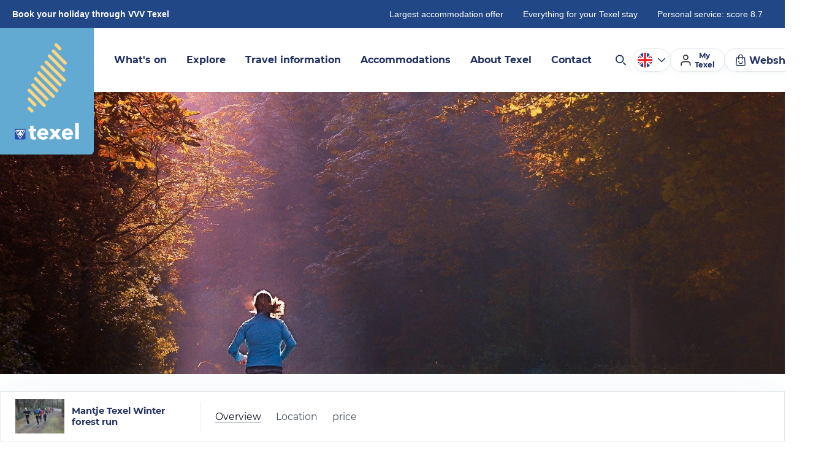

--- FILE ---
content_type: application/javascript; charset=UTF-8
request_url: https://cdn.texel.net/_next/static/chunks/webpack-42a4da045c5876fd.js
body_size: 2355
content:
!function(){"use strict";var e,t,r,n,c,o,a,i,u,f={},d={};function l(e){var t=d[e];if(void 0!==t)return t.exports;var r=d[e]={id:e,loaded:!1,exports:{}},n=!0;try{f[e].call(r.exports,r,r.exports,l),n=!1}finally{n&&delete d[e]}return r.loaded=!0,r.exports}l.m=f,e=[],l.O=function(t,r,n,c){if(r){c=c||0;for(var o=e.length;o>0&&e[o-1][2]>c;o--)e[o]=e[o-1];e[o]=[r,n,c];return}for(var a=1/0,o=0;o<e.length;o++){for(var r=e[o][0],n=e[o][1],c=e[o][2],i=!0,u=0;u<r.length;u++)a>=c&&Object.keys(l.O).every(function(e){return l.O[e](r[u])})?r.splice(u--,1):(i=!1,c<a&&(a=c));if(i){e.splice(o--,1);var f=n();void 0!==f&&(t=f)}}return t},l.n=function(e){var t=e&&e.__esModule?function(){return e.default}:function(){return e};return l.d(t,{a:t}),t},r=Object.getPrototypeOf?function(e){return Object.getPrototypeOf(e)}:function(e){return e.__proto__},l.t=function(e,n){if(1&n&&(e=this(e)),8&n||"object"==typeof e&&e&&(4&n&&e.__esModule||16&n&&"function"==typeof e.then))return e;var c=Object.create(null);l.r(c);var o={};t=t||[null,r({}),r([]),r(r)];for(var a=2&n&&e;"object"==typeof a&&!~t.indexOf(a);a=r(a))Object.getOwnPropertyNames(a).forEach(function(t){o[t]=function(){return e[t]}});return o.default=function(){return e},l.d(c,o),c},l.d=function(e,t){for(var r in t)l.o(t,r)&&!l.o(e,r)&&Object.defineProperty(e,r,{enumerable:!0,get:t[r]})},l.f={},l.e=function(e){return Promise.all(Object.keys(l.f).reduce(function(t,r){return l.f[r](e,t),t},[]))},l.u=function(e){return 960===e?"static/chunks/960-070a2976cd338d64.js":9898===e?"static/chunks/9898-811d3e345731f40e.js":2417===e?"static/chunks/2417-21c57109d605d79e.js":4789===e?"static/chunks/4789-5dbd8a69cbc9ad5c.js":4333===e?"static/chunks/4333-6b463ff0fe7d7500.js":742===e?"static/chunks/742-6550f559d499a565.js":3587===e?"static/chunks/3587-f3aa90fadfd67e95.js":9299===e?"static/chunks/9299-4c323551440694ee.js":"static/chunks/"+(({261:"reactPlayerKaltura",2121:"reactPlayerFacebook",2538:"c8e26dd5",2546:"reactPlayerStreamable",3743:"reactPlayerVimeo",4439:"reactPlayerYouTube",4667:"reactPlayerMixcloud",6011:"reactPlayerFilePlayer",6125:"reactPlayerSoundCloud",6216:"reactPlayerTwitch",7596:"reactPlayerDailyMotion",7664:"reactPlayerPreview",8055:"reactPlayerWistia",8888:"reactPlayerVidyard"})[e]||e)+"."+({128:"0042d75213a9263d",261:"7875c4d8e7217e60",2121:"b9c580aa3aa71b1a",2538:"9e1567d0845d4ba9",2546:"1e5eb2bce59e51b3",3743:"84735a39b909b550",4439:"0dee676433774451",4667:"ddb718ee5712005c",5116:"be327f00f218e9a4",6011:"656f5d2ce67bd024",6125:"9a40c6d820605b3e",6216:"c52fa45e037b93f9",7385:"b1a97a4175d53912",7596:"9478a20a187131db",7664:"957818f9001de739",7911:"cfd8c6aae3a5eef1",8055:"fc07d7fa304598f3",8888:"328044db76fde54e"})[e]+".js"},l.miniCssF=function(e){},l.g=function(){if("object"==typeof globalThis)return globalThis;try{return this||Function("return this")()}catch(e){if("object"==typeof window)return window}}(),l.hmd=function(e){return(e=Object.create(e)).children||(e.children=[]),Object.defineProperty(e,"exports",{enumerable:!0,set:function(){throw Error("ES Modules may not assign module.exports or exports.*, Use ESM export syntax, instead: "+e.id)}}),e},l.o=function(e,t){return Object.prototype.hasOwnProperty.call(e,t)},n={},c="_N_E:",l.l=function(e,t,r,o){if(n[e]){n[e].push(t);return}if(void 0!==r)for(var a,i,u=document.getElementsByTagName("script"),f=0;f<u.length;f++){var d=u[f];if(d.getAttribute("src")==e||d.getAttribute("data-webpack")==c+r){a=d;break}}a||(i=!0,(a=document.createElement("script")).charset="utf-8",a.timeout=120,l.nc&&a.setAttribute("nonce",l.nc),a.setAttribute("data-webpack",c+r),a.src=l.tu(e)),n[e]=[t];var s=function(t,r){a.onerror=a.onload=null,clearTimeout(b);var c=n[e];if(delete n[e],a.parentNode&&a.parentNode.removeChild(a),c&&c.forEach(function(e){return e(r)}),t)return t(r)},b=setTimeout(s.bind(null,void 0,{type:"timeout",target:a}),12e4);a.onerror=s.bind(null,a.onerror),a.onload=s.bind(null,a.onload),i&&document.head.appendChild(a)},l.r=function(e){"undefined"!=typeof Symbol&&Symbol.toStringTag&&Object.defineProperty(e,Symbol.toStringTag,{value:"Module"}),Object.defineProperty(e,"__esModule",{value:!0})},l.nmd=function(e){return e.paths=[],e.children||(e.children=[]),e},l.tt=function(){return void 0===o&&(o={createScriptURL:function(e){return e}},"undefined"!=typeof trustedTypes&&trustedTypes.createPolicy&&(o=trustedTypes.createPolicy("nextjs#bundler",o))),o},l.tu=function(e){return l.tt().createScriptURL(e)},l.p="https://cdn.texel.net/_next/",a={2272:0},l.f.j=function(e,t){var r=l.o(a,e)?a[e]:void 0;if(0!==r){if(r)t.push(r[2]);else if(2272!=e){var n=new Promise(function(t,n){r=a[e]=[t,n]});t.push(r[2]=n);var c=l.p+l.u(e),o=Error();l.l(c,function(t){if(l.o(a,e)&&(0!==(r=a[e])&&(a[e]=void 0),r)){var n=t&&("load"===t.type?"missing":t.type),c=t&&t.target&&t.target.src;o.message="Loading chunk "+e+" failed.\n("+n+": "+c+")",o.name="ChunkLoadError",o.type=n,o.request=c,r[1](o)}},"chunk-"+e,e)}else a[e]=0}},l.O.j=function(e){return 0===a[e]},i=function(e,t){var r,n,c=t[0],o=t[1],i=t[2],u=0;if(c.some(function(e){return 0!==a[e]})){for(r in o)l.o(o,r)&&(l.m[r]=o[r]);if(i)var f=i(l)}for(e&&e(t);u<c.length;u++)n=c[u],l.o(a,n)&&a[n]&&a[n][0](),a[n]=0;return l.O(f)},(u=self.webpackChunk_N_E=self.webpackChunk_N_E||[]).forEach(i.bind(null,0)),u.push=i.bind(null,u.push.bind(u)),l.nc=void 0}();
//# sourceMappingURL=webpack-42a4da045c5876fd.js.map

--- FILE ---
content_type: application/javascript; charset=UTF-8
request_url: https://cdn.texel.net/_next/static/chunks/6157-9dad6ad6a3fcf14f.js
body_size: 11498
content:
"use strict";(self.webpackChunk_N_E=self.webpackChunk_N_E||[]).push([[6157],{4555:function(e,t,a){var n=a(71600);Object.defineProperty(t,"__esModule",{value:!0}),t.query=t.default=void 0;var l=n(a(26290)),r=n(a(7756)),i=a(90515),o=n(a(23947)),u=n(a(92377)),s=n(a(39097)),d=n(a(2784)),c=a(97704),f=a(32693),p=n(a(88210)),m=n(a(3828)),g=a(96776),y=n(a(13137)),v=n(a(42394)),b=n(a(87543)),h=n(a(6368)),w=n(a(90505)),O=function(e,t){if(e&&e.__esModule)return e;if(null===e||"object"!=typeof e&&"function"!=typeof e)return{default:e};var a=P(void 0);if(a&&a.has(e))return a.get(e);var n={__proto__:null},l=Object.defineProperty&&Object.getOwnPropertyDescriptor;for(var r in e)if("default"!==r&&Object.prototype.hasOwnProperty.call(e,r)){var i=l?Object.getOwnPropertyDescriptor(e,r):null;i&&(i.get||i.set)?Object.defineProperty(n,r,i):n[r]=e[r]}return n.default=e,a&&a.set(e,n),n}(a(33504)),k=n(a(13428)),M=a(78160),j=a(3668),_=a(5632);function P(e){if("function"!=typeof WeakMap)return null;var t=new WeakMap,a=new WeakMap;return(P=function(e){return e?a:t})(e)}var C=d.default.createElement;function x(e,t){var a=Object.keys(e);if(Object.getOwnPropertySymbols){var n=Object.getOwnPropertySymbols(e);t&&(n=n.filter(function(t){return Object.getOwnPropertyDescriptor(e,t).enumerable})),a.push.apply(a,n)}return a}function T(e){for(var t=1;t<arguments.length;t++){var a=null!=arguments[t]?arguments[t]:{};t%2?x(Object(a),!0).forEach(function(t){(0,l.default)(e,t,a[t])}):Object.getOwnPropertyDescriptors?Object.defineProperties(e,Object.getOwnPropertyDescriptors(a)):x(Object(a)).forEach(function(t){Object.defineProperty(e,t,Object.getOwnPropertyDescriptor(a,t))})}return e}t.query=(0,i.gql)`
    query ActivityAtlternatives(
        $params: ActivitySearchParamsInput!
        $limit: Int
        $startDate: String!
        $endDate: String!
    ) {
        activities(params: $params, limit: $limit) {
            hits {
                ...ActivityHit
            }
        }
    }
`,t.default=({currentActivitySlug:e})=>{let[{startDate:t,endDate:a,placeId:n,targetAudiences:l,themeSlugs:i}]=(0,y.default)(p.default),{locale:P}=(0,_.useRouter)(),x={startDate:t??(0,m.default)(new Date),endDate:a??(0,m.default)((0,o.default)(new Date))},[D,I]=(0,c.useInView)({triggerOnce:!0,rootMargin:"500px"}),{data:E,loading:A}=(0,g.useActivityAtlternativesQuery)({skip:!I,variables:T({limit:12,params:T(T({},x),{},{targetAudiences:l,placeId:n,themeSlugs:i})},x),ssr:!1}),S=(0,M.useTileImageSizes)(),B=(0,v.default)({startDate:t,endDate:a,targetAudiences:l,themeSlugs:i,placeId:n}),F=E?.activities.hits.filter(t=>t.slug!==e),W=F&&F.length>0,{brandConfig:N}=(0,j.useTenantContext)();return C(k.default,{name:"alternatives",ref:D},W&&C(w.default,null,C(d.default.Fragment,null,C(O.default,{title:C(f.FormattedMessage,{id:"KMhlpN",defaultMessage:[{type:0,value:"Probeer ook eens"}]}),continuous:!0},A&&(0,u.default)(4).map(e=>C(O.CarouselChild,{key:e},C(h.default,{loading:!0}))),!A&&F?.map(e=>C(O.CarouselChild,{key:e.name},C(b.default,{sizes:S,hit:e})))),C(w.default,{style:{paddingTop:0}},C(s.default,{passHref:!0,href:{pathname:N?.customSlugs?.agenda?.[P]?`/${N?.customSlugs?.agenda?.[P]}`:"/agenda",query:T({view:t===a?"day":"month"},B)},legacyBehavior:!0},C(r.default,{style:{display:"inline-flex"},variant:"outline",as:"a"},C(f.FormattedMessage,{id:"9LMYqm",defaultMessage:[{type:0,value:"Meer activiteiten bekijken"}]})))))))}},3550:function(e,t,a){var n=a(71600);Object.defineProperty(t,"__esModule",{value:!0}),t.fragment=t.default=void 0;var l=n(a(7756)),r=n(a(42534)),i=a(87009),o=n(a(82663)),u=n(a(94478)),s=n(a(98133)),d=n(a(8530)),c=a(89495),f=a(90515),p=a(20898),m=function(e,t){if(e&&e.__esModule)return e;if(null===e||"object"!=typeof e&&"function"!=typeof e)return{default:e};var a=k(void 0);if(a&&a.has(e))return a.get(e);var n={__proto__:null},l=Object.defineProperty&&Object.getOwnPropertyDescriptor;for(var r in e)if("default"!==r&&Object.prototype.hasOwnProperty.call(e,r)){var i=l?Object.getOwnPropertyDescriptor(e,r):null;i&&(i.get||i.set)?Object.defineProperty(n,r,i):n[r]=e[r]}return n.default=e,a&&a.set(e,n),n}(a(2784)),g=a(32693),y=n(a(76320)),v=n(a(73452)),b=n(a(97504)),h=n(a(57214)),w=n(a(24904)),O=n(a(60311));function k(e){if("function"!=typeof WeakMap)return null;var t=new WeakMap,a=new WeakMap;return(k=function(e){return e?a:t})(e)}var M=m.default.createElement;t.fragment=(0,f.gql)`
    fragment ActivityCheckoutModalTimeslot on Timeslot {
        id
        startDateTime
        endDateTime
        allotment
        rateGroup {
            rates {
                id
                name
                price
            }
        }
    }
`;let j=e=>Object.values(e).reduce((e,t)=>e+t.amount,0);t.default=({onClose:e,open:t,activity:a,timeslot:n,ticket:o,setTicket:f})=>{let y=(0,m.useMemo)(()=>Object.assign({},...n?.rateGroup?.rates.map(e=>({[e.id]:{amount:o?.rateLines.find(t=>t.rateId===e.id)?.amount??0}}))??[]),[o,n]),w=(0,g.useIntl)(),{0:k,1:I}=(0,m.useState)(!1),E=async(t=!1)=>{n&&window.confirm(w.formatMessage({id:"0I4GMc",defaultMessage:[{type:0,value:"Weet je zeker dat je de "},{type:1,value:"type"},{type:0,value:" uit je mandje wilt verwijderen?"}]},{type:w.formatMessage({id:"2PjVlv",defaultMessage:[{type:0,value:"activiteit"}]})}))&&(t||I(!0),await f(null),t||I(!1),e())};return M(p.Formik,{enableReinitialize:!0,initialValues:y,onSubmit:async t=>{if(n){if(!j(t)){await E(!0);return}await f({timeslotId:n.id,rateLines:Object.entries(t).map(([e,t])=>({rateId:e,amount:t.amount})).filter(e=>!!e.amount)}),e()}}},({resetForm:f,values:p,dirty:y,isSubmitting:I,submitForm:A})=>{if(!Object.keys(p).length)return null;let S=j(p),B=M(m.default.Fragment,null,o&&M(c.Box,{mr:3},M(l.default,{disabled:I,submitting:k,onClick:()=>E(),variant:"danger"},"Verwijderen")),"number"==typeof n?.allotment&&S>=n.allotment&&M(c.Box,{mr:3},M(r.default,null,w.formatMessage({id:"6IzYKY",defaultMessage:[{type:0,value:"Er "},{type:6,pluralType:"cardinal",value:"allotment",offset:0,options:{one:{value:[{type:0,value:"is slechts "},{type:7}]},other:{value:[{type:0,value:"zijn slechts "},{type:7}]}}},{type:0,value:" beschikbaar"}]},{allotment:n.allotment}))),!o&&M(_,null,M(b.default,{onClick:A,disabled:!y||k,type:"submit",submitting:I},w.formatMessage(O.default.buyTickets))),o&&M(_,null,M(b.default,{onClick:()=>{y?A():e()},type:"submit",submitting:I},M(g.FormattedMessage,{id:"niEu50",defaultMessage:[{type:0,value:"Aanpassen"}]}))));return M(P,{open:t,onClose:()=>{(!y||window.confirm(w.formatMessage({id:"Gy7ORq",defaultMessage:[{type:0,value:"Weet je het zeker? Je selectie gaat verloren."}]})))&&(e(),f())},variant:"regular"},M(u.default,null,a.name),n&&M(m.default.Fragment,null,M(h.default,{marginTop:4},M(s.default,null,M(g.FormattedDate,{value:(0,v.default)(n.startDateTime),format:"WEEKDAYMONTHYEAR"})),M(s.default,null,M(g.FormattedTime,{value:(0,v.default)(n.startDateTime)})," —"," ",M(g.FormattedTime,{value:(0,v.default)(n.endDateTime)}))),M(h.default,{mt:7,spacing:3},n.rateGroup?.rates.map(e=>{let t=e.price*p[e.id].amount;return M(c.Flex,{key:e.id,alignItems:"center"},M(c.Flex,{flex:2,flexDirection:["column",null,"row"]},M(c.Box,{flex:1},M(T,null,e.name)),M(c.Box,{flex:1},M(s.default,null,!e.price&&M(g.FormattedMessage,{id:"I89Exj",defaultMessage:[{type:0,value:"gratis"}]}),!!e.price&&M(g.FormattedNumber,{value:e.price,format:"EUR"})))),M(c.Box,{flex:1},M(i.StepperField,{editable:!0,variant:"primary",name:`['${e.id}'].amount`,maximum:(n.allotment??100)-S+p[e.id].amount})),M(c.Flex,{flex:1,justifyContent:"flex-end"},M(s.default,null,M(g.FormattedNumber,{value:t,format:"EUR"}))))}),M(c.Flex,{justifyContent:"flex-end"},M(c.Box,{style:{textAlign:"end"}},M(s.default,{variant:"tiny",style:{fontWeight:300}},M(g.FormattedMessage,{id:"+i11sY",defaultMessage:[{type:0,value:"totaal"}]})),M(D,null,M(g.FormattedNumber,{value:n.rateGroup?.rates.reduce((e,t)=>e+t.price*p[t.id].amount,0)??0,format:"EUR"})))))),M(x,{className:"gt-s"},B),t&&M(d.default,null,M(C,{className:"lt-s"},B)))})};let _=y.default.div.withConfig({displayName:"ActivityCheckoutModal__ButtonGroup",componentId:"jnktpv-0"})(["> button + button{margin-left:",";}> button{flex-shrink:0;}display:flex;margin-left:auto;"],({theme:e})=>e.spacing["40_Standard"]),P=(0,y.default)(o.default).withConfig({displayName:"ActivityCheckoutModal__StyledModal",componentId:"jnktpv-1"})(["[data-reach-dialog-content]{display:flex;flex-direction:column;}@media screen and (max-width:","){[data-reach-dialog-content]{padding-bottom:10rem;}}"],({theme:e})=>e.mediaQueries.s),C=(0,y.default)(w.default).attrs({wrapInPortal:!0}).withConfig({displayName:"ActivityCheckoutModal__TicketBarMobile",componentId:"jnktpv-2"})(["display:flex;width:100%;align-items:center;> div > div{height:unset;}"]),x=y.default.div.withConfig({displayName:"ActivityCheckoutModal__TicketBar",componentId:"jnktpv-3"})(["align-items:center;padding-top:2.4rem;margin-top:auto;@media screen and (min-width:","){margin-top:",";}border-top:1px solid ",";display:flex;"],({theme:e})=>e.mediaQueries.s,({theme:e})=>e.spacing["60_Large"],({theme:e})=>e.colors.neutral[20]),T=(0,y.default)(s.default).withConfig({displayName:"ActivityCheckoutModal__TicketBody",componentId:"jnktpv-4"})(["font-weight:400;"]),D=(0,y.default)(T).withConfig({displayName:"ActivityCheckoutModal__TicketPrice",componentId:"jnktpv-5"})([""])},66160:function(e,t,a){var n=a(71600);Object.defineProperty(t,"__esModule",{value:!0}),t.default=void 0;var l=n(a(26290)),r=n(a(92377)),i=n(a(2784)),o=a(97704),u=a(32693),s=n(a(76320)),d=n(a(88210)),c=a(3668),f=n(a(48699)),p=n(a(13137)),m=n(a(35504)),g=n(a(90505)),y=function(e,t){if(e&&e.__esModule)return e;if(null===e||"object"!=typeof e&&"function"!=typeof e)return{default:e};var a=M(void 0);if(a&&a.has(e))return a.get(e);var n={__proto__:null},l=Object.defineProperty&&Object.getOwnPropertyDescriptor;for(var r in e)if("default"!==r&&Object.prototype.hasOwnProperty.call(e,r)){var i=l?Object.getOwnPropertyDescriptor(e,r):null;i&&(i.get||i.set)?Object.defineProperty(n,r,i):n[r]=e[r]}return n.default=e,a&&a.set(e,n),n}(a(33504)),v=n(a(4106)),b=n(a(54835)),h=n(a(13428)),w=a(78160),O=n(a(67310)),k=n(a(29381));function M(e){if("function"!=typeof WeakMap)return null;var t=new WeakMap,a=new WeakMap;return(M=function(e){return e?a:t})(e)}var j=i.default.createElement;function _(e,t){var a=Object.keys(e);if(Object.getOwnPropertySymbols){var n=Object.getOwnPropertySymbols(e);t&&(n=n.filter(function(t){return Object.getOwnPropertyDescriptor(e,t).enumerable})),a.push.apply(a,n)}return a}function P(e){for(var t=1;t<arguments.length;t++){var a=null!=arguments[t]?arguments[t]:{};t%2?_(Object(a),!0).forEach(function(t){(0,l.default)(e,t,a[t])}):Object.getOwnPropertyDescriptors?Object.defineProperties(e,Object.getOwnPropertyDescriptors(a)):_(Object(a)).forEach(function(t){Object.defineProperty(e,t,Object.getOwnPropertyDescriptor(a,t))})}return e}t.default=({coordinates:e})=>{let{getPageSlugByLocale:t}=(0,k.default)(),a=t("COMPANY"),[{startDate:n,endDate:l,placeId:s}]=(0,p.default)(d.default),{brandConfig:M}=(0,c.useTenantContext)(),[_,x]=(0,o.useInView)({triggerOnce:!0,rootMargin:"500px"}),{data:T,loading:D}=(0,f.default)({skip:!x,variables:{limit:12,sortByDistanceTo:e?{lat:e.lat,lon:e.lon}:void 0,params:P(P({},{startDate:n,endDate:l}),{},{placeId:s})}}),I=(0,u.useIntl)(),E=(0,w.useTileImageSizes)(),A=e&&T?.companies.hits&&T.companies.hits.length>0;return j(h.default,{name:"eateries",ref:_},A&&j(i.default.Fragment,null,j(b.default,null),j(g.default,null,j(C,{title:j(u.FormattedMessage,{id:"cvWdBT",defaultMessage:[{type:0,value:"Eten en drinken in de buurt"}]}),continuous:!0},D&&(0,r.default)(4).map(e=>j(y.CarouselChild,{key:e},j(v.default,{loading:!0}))),!D&&T?.companies.hits?.map(e=>j(y.CarouselChild,{key:e.id},j(v.default,{icon:M.enableFavorites&&j(O.default,{type:"company",id:e.id}),videoUrl:e.videoUrl,name:e.name,place:e.place,time:n&&m.default(I,e.normalOperatingHours,e.specialOperatingHours),linkProps:{href:{pathname:`/${a}/${e.slug}`},locale:I.locale},sources:[{srcSet:e.webpListImage?.transform?.srcSet??e.webpMainImage?.transform?.srcSet,type:"image/webp",sizes:E},{srcSet:e.listImage?.transform?.srcSet??e.mainImage?.transform?.srcSet,type:"image/jpeg",sizes:E}],fallback:{src:e.listImage?.transform?.src??e.mainImage?.transform?.src}})))))))};let C=(0,s.default)(y.default).withConfig({displayName:"ActivityEateries__StyledCarousel",componentId:"yinsra-0"})(["padding:var(--sectionPadding) 0;"])},24431:function(e,t,a){var n=a(71600);Object.defineProperty(t,"__esModule",{value:!0}),t.default=void 0;var l=n(a(82663)),r=a(81829),i=a(89495),o=function(e,t){if(e&&e.__esModule)return e;if(null===e||"object"!=typeof e&&"function"!=typeof e)return{default:e};var a=c(void 0);if(a&&a.has(e))return a.get(e);var n={__proto__:null},l=Object.defineProperty&&Object.getOwnPropertyDescriptor;for(var r in e)if("default"!==r&&Object.prototype.hasOwnProperty.call(e,r)){var i=l?Object.getOwnPropertyDescriptor(e,r):null;i&&(i.get||i.set)?Object.defineProperty(n,r,i):n[r]=e[r]}return n.default=e,a&&a.set(e,n),n}(a(2784)),u=n(a(76320)),s=n(a(51790)),d=n(a(48288));function c(e){if("function"!=typeof WeakMap)return null;var t=new WeakMap,a=new WeakMap;return(c=function(e){return e?a:t})(e)}var f=o.default.createElement;t.default=({activity:e,slug:t,selectedDay:a,setSelectedDay:n,setTimeslot:l,open:i,onClose:u,setTicket:c,ticket:g,timeslot:y,setEdit:v,activityTickets:b,openActivityTickets:h,openActivityPlanner:w,onActvityBack:O,onActivityPlanner:k,onModalClose:M})=>{let j=(0,o.useRef)(null),_={scrollRef:j},P=(0,r.useDeviceSize)();return f(m,{contentRef:j,open:i,onClose:u,variant:"full"},f(p,null,"mobile"!==P&&f(o.default.Fragment,null,!b&&f(s.default,{activity:e,onSelectScrollOpts:_,slug:t,selectedDay:a,setSelectedDay:n,setTimeslot:l,isOpenModal:i}),b&&f(d.default,{activity:e,setTicket:c,onClose:u,open:i,timeslot:y,ticket:g,setEdit:v})),"mobile"===P&&f(s.default,{activity:e,onSelectScrollOpts:_,slug:t,selectedDay:a,setSelectedDay:n,setTimeslot:l,isOpenModal:i,setTicket:c,activityTimeslot:y,ticket:g,openActivityTickets:h,onBack:O,openActivityPlanner:w,onActivityPlanner:k,onModalClose:M})))};let p=(0,u.default)(i.Box).withConfig({displayName:"ActivityPlannerModal__Content",componentId:"bx4psd-0"})(["overflow:hidden;@media screen and (min-width:","){padding:4rem 2.4rem 10rem 2.4rem;overflow:visible;}width:100%;max-width:140.8rem;margin:auto;@media screen and (max-width:","px){height:100%;}"],({theme:e})=>e.mediaQueries.s,({theme:e})=>e.mediaQueriesValues.s-1),m=(0,u.default)(l.default).withConfig({displayName:"ActivityPlannerModal__StyledModal",componentId:"bx4psd-1"})(["&& > [data-reach-dialog-overlay]{overflow:unset;}&& > [data-reach-dialog-content]{padding:0;}@media screen and (max-width:","px){padding:0;}"],({theme:e})=>e.mediaQueriesValues.s-1)},76869:function(e,t,a){var n=a(71600);Object.defineProperty(t,"__esModule",{value:!0}),t.default=void 0;var l=a(96776),r=n(a(97504)),i=n(a(57214)),o=a(89495),u=n(a(2784)),s=a(32693),d=n(a(98133)),c=u.default.createElement;t.default=({bookingType:e,externalBookingUrl:t,selectedDayIsBookable:a,ticketText:n,onPlannerModalOpen:f,onBuyTickets:p})=>c(o.Flex,{ml:[null,null,"auto"],width:[1,null,"auto"],alignItems:"center"},e===l.ActivityBookingTypesEnum.Direct&&!a&&!n&&c(u.default.Fragment,null,c(r.default,{style:{marginLeft:"auto"},onClick:f},c(s.FormattedMessage,{id:"Y7YWvc",defaultMessage:[{type:0,value:"Bekijk tijden"}]}))),e===l.ActivityBookingTypesEnum.External&&c(r.default,{onClick:f,target:"_blank"},c(s.FormattedMessage,{id:"Y7YWvc",defaultMessage:[{type:0,value:"Bekijk tijden"}]})),e===l.ActivityBookingTypesEnum.Direct&&(a||n)&&!t&&c(i.default,{width:1,alignItems:"center",variant:"inline",spacing:3,justifyContent:["space-between"]},c(u.default.Fragment,null,n&&c(d.default,{variant:"small"},n),c(r.default,{onClick:n?p:f},c(s.FormattedMessage,{id:"Y7YWvc",defaultMessage:[{type:0,value:"Bekijk tijden"}]})))))},22018:function(e,t,a){var n=a(71600);Object.defineProperty(t,"__esModule",{value:!0}),t.default=void 0;var l=n(a(7756)),r=function(e,t){if(e&&e.__esModule)return e;if(null===e||"object"!=typeof e&&"function"!=typeof e)return{default:e};var a=p(void 0);if(a&&a.has(e))return a.get(e);var n={__proto__:null},l=Object.defineProperty&&Object.getOwnPropertyDescriptor;for(var r in e)if("default"!==r&&Object.prototype.hasOwnProperty.call(e,r)){var i=l?Object.getOwnPropertyDescriptor(e,r):null;i&&(i.get||i.set)?Object.defineProperty(n,r,i):n[r]=e[r]}return n.default=e,a&&a.set(e,n),n}(a(2784)),i=a(32693),o=n(a(76320)),u=n(a(90505)),s=n(a(33504)),d=n(a(1297)),c=n(a(13428)),f=n(a(78160));function p(e){if("function"!=typeof WeakMap)return null;var t=new WeakMap,a=new WeakMap;return(p=function(e){return e?a:t})(e)}var m=r.default.createElement;t.default=({photos:e,onOpen:t,onClose:a,open:n})=>{let{0:o,1:p}=(0,r.useState)(0);return e.length?m(c.default,{id:"photos",className:"gt-xs"},m(u.default,null,m(s.default,{title:m(i.FormattedMessage,{id:"hpevRv",defaultMessage:[{type:0,value:"Foto's"}]}),continuous:!0},e.map(({jpegTile:e,webpTile:a},n)=>e&&a?m(g,{key:e?.src,onClick:()=>{p(n),t()}},m(f.default,{loading:"lazy",jpeg:e,webp:a})):null)),m("div",null,m(l.default,{onClick:t,variant:"outline"},m(i.FormattedMessage,{id:"/Cg2AB",defaultMessage:[{type:0,value:"Foto's bekijken"}]}))),m(d.default,{startIndex:o,open:n,onClose:()=>{a(),p(0)},imagesOrCategories:e.map(({webpGallery:e,jpegGallery:t})=>({jpeg:t,webp:e}))}))):null};let g=o.default.div.withConfig({displayName:"PhotoSection__Wrapper",componentId:"sc-1hfmg6y-0"})(["scroll-snap-align:start;cursor:pointer;& + &{margin-left:3.2rem;}&:last-child{margin-right:3.2rem;}"])},48648:function(e,t,a){var n=a(71600);Object.defineProperty(t,"__esModule",{value:!0}),t.default=t.SocialsList=t.PracticalList=void 0;var l=a(97450),r=a(89495),i=n(a(2784)),o=n(a(76320)),u=n(a(90505)),s=n(a(57214)),d=i.default.createElement;t.default=({leftChildren:e,rightChildren:t})=>d(c,null,d(f,null,d(r.Box,{flex:2},d(s.default,{style:{maxWidth:"92.8rem"},spacing:[6,null,0]},e)),d(r.Box,{flex:1,my:[null,null,"auto"],mt:[6,null,0]},t)));let c=(0,o.default)(u.default).withConfig({displayName:"TwoColumnIntro__StyledWrapper",componentId:"sc-16kyhx4-0"})(["&&{padding-top:2.4rem;@supports (padding-top:clamp(1px,1px,1px)){padding-top:clamp(1.6rem,3vw,3.6rem);}}"]),f=(0,o.default)(r.Flex).withConfig({displayName:"TwoColumnIntro__Grid",componentId:"sc-16kyhx4-1"})(["display:flex;flex-direction:column;@media screen and (min-width:","){column-gap:10rem;flex-direction:row;}"],({theme:e})=>e.mediaQueries.s),p=o.default.ul.withConfig({displayName:"TwoColumnIntro__BaseList",componentId:"sc-16kyhx4-2"})(["padding:0;svg{flex-shrink:0;}li{margin-left:0;}"]);t.SocialsList=(0,o.default)(p).withConfig({displayName:"TwoColumnIntro__SocialsList",componentId:"sc-16kyhx4-3"})(["margin-top:",";> li{display:inline;+ li{margin-left:2.4rem;}}a{color:",";:hover{color:",";}}"],({theme:e})=>e.spacing["50_Semi"],({theme:e})=>(0,l.getAssignmentColor)(e,e.colorAssignments.main),({theme:e})=>(0,l.getAssignmentColor)(e,e.colorAssignments.main,1)),t.PracticalList=(0,o.default)(p).withConfig({displayName:"TwoColumnIntro__PracticalList",componentId:"sc-16kyhx4-4"})(["svg{color:",";}> li{display:flex;align-items:center;+ li{margin-top:",";}> * + *{margin-left:",";}}a{word-break:break-word;text-decoration:none;color:",";}"],({theme:e})=>e.colors.neutral["50"],({theme:e})=>e.spacing["40_Standard"],({theme:e})=>e.spacing["40_Standard"],({theme:e})=>e.colors.neutral["60"])},4106:function(e,t,a){var n=a(71600);Object.defineProperty(t,"__esModule",{value:!0}),t.default=void 0;var l=n(a(77028)),r=n(a(24923)),i=n(a(29136)),o=n(a(78916)),u=n(a(98133)),s=n(a(87050)),d=a(89495),c=n(a(39097)),f=n(a(2784)),p=n(a(51992)),m=n(a(76320));let g=["name","place","time","sources","fallback","loading","linkProps","videoUrl","icon"];var y=f.default.createElement;let v=(0,m.default)(s.default).withConfig({displayName:"CompanyTile__StyledTitle",componentId:"sc-16mlha5-0"})(["color:",";"],({theme:e})=>e.colors.neutral[0]),b=m.default.a.withConfig({displayName:"CompanyTile__Tile",componentId:"sc-16mlha5-1"})(["display:block;position:relative;& > img{width:100%;}"]),h=m.default.div.withConfig({displayName:"CompanyTile__Overlay",componentId:"sc-16mlha5-2"})(["position:absolute;top:0;left:0;right:0;bottom:0;color:",";display:flex;background:linear-gradient(rgba(0,0,0,0),rgba(0,0,0,0.6));text-align:center;flex-direction:column;padding:4rem;justify-content:flex-end;& > * + *{margin-top:0.8rem;}"],({theme:e})=>e.colors.neutral[0]),w=m.default.div.withConfig({displayName:"CompanyTile__IconWrapper",componentId:"sc-16mlha5-3"})(["z-index:1;position:absolute;right:1.2rem;top:1.2rem;"]);t.default=e=>{let{name:t,place:a,time:n,sources:s,fallback:f,loading:m=!1,linkProps:O,videoUrl:k,icon:M}=e,j=(0,r.default)(e,g);return m?y(d.Box,{className:"tile-l"},y(d.Box,{style:{width:"100%",paddingBottom:"calc(3 / 4 * 100%)",position:"relative"}},y(d.Box,{style:{position:"absolute",left:0,top:0,width:"100%",height:"100%"}},y(p.default,{width:"100%",height:"100%"})))):!m&&O?y(c.default,(0,l.default)({},O,{passHref:!0,legacyBehavior:!0}),y(b,(0,l.default)({className:"tile-l"},j),s&&f&&y(i.default,{layout:"ratio",ratio:3/4,sources:s,fallback:f}),y(h,null,y(v,{variant:"small"},t),y(u.default,{variant:"small"},a,n&&`, ${n}`)),M&&y(w,null,M),y(o.default,{videoUrl:k}))):null}},16157:function(e,t,a){var n=a(71600);t.ZP=void 0;var l=n(a(26290)),r=n(a(77028)),i=n(a(51750)),o=n(a(29136)),u=n(a(98133)),s=n(a(87050)),d=n(a(82078)),c=a(89495),f=a(90515),p=a(5632),m=eh(a(2784)),g=a(32693),y=n(a(76320)),v=n(a(60311)),b=a(88054),h=(a(41658),n(a(45952))),w=a(96776),O=a(82083),k=n(a(26587)),M=a(51937),j=n(a(44306)),_=n(a(99882)),P=n(a(67746)),C=n(a(73452)),x=(n(a(41494)),n(a(4555))),T=n(a(3550)),D=n(a(66160)),I=n(a(51790)),E=n(a(24431)),A=n(a(90505)),S=n(a(7107)),B=n(a(54835)),F=n(a(58441)),W=n(a(40362)),N=eh(a(40868)),L=n(a(12352)),R=n(a(13428)),z=n(a(85508)),H=a(23319),U=n(a(17131)),Y=n(a(19216)),G=eh(a(81093)),Q=n(a(38787)),$=n(a(22018)),q=eh(a(24904)),V=n(a(36272)),J=n(a(25738)),K=n(a(41793)),Z=n(a(56655)),X=n(a(37339)),ee=eh(a(48648)),et=n(a(46765)),ea=n(a(25972)),en=n(a(24217)),el=n(a(48288)),er=a(61514),ei=n(a(97729)),eo=a(3668),eu=n(a(40742)),es=n(a(25008)),ed=a(41129),ec=n(a(3828)),ef=n(a(77195)),ep=n(a(39097)),em=n(a(7756)),eg=n(a(29381)),ey=n(a(76869)),ev=n(a(8954));function eb(e){if("function"!=typeof WeakMap)return null;var t=new WeakMap,a=new WeakMap;return(eb=function(e){return e?a:t})(e)}function eh(e,t){if(!t&&e&&e.__esModule)return e;if(null===e||"object"!=typeof e&&"function"!=typeof e)return{default:e};var a=eb(t);if(a&&a.has(e))return a.get(e);var n={__proto__:null},l=Object.defineProperty&&Object.getOwnPropertyDescriptor;for(var r in e)if("default"!==r&&Object.prototype.hasOwnProperty.call(e,r)){var i=l?Object.getOwnPropertyDescriptor(e,r):null;i&&(i.get||i.set)?Object.defineProperty(n,r,i):n[r]=e[r]}return n.default=e,a&&a.set(e,n),n}var ew=m.default.createElement;function eO(e,t){var a=Object.keys(e);if(Object.getOwnPropertySymbols){var n=Object.getOwnPropertySymbols(e);t&&(n=n.filter(function(t){return Object.getOwnPropertyDescriptor(e,t).enumerable})),a.push.apply(a,n)}return a}(0,f.gql)`
    query ActivityDetail($slug: String!) {
        activity(slug: $slug) {
            id
            slug
            externalBookingUrl
            externalInfoUrl
            bookingType
            videoUrl
            jpegHero: mainImage {
                transform(config: HERO, format: JPEG) {
                    ...Transform
                }
            }
            webpHero: mainImage {
                transform(config: HERO, format: WEBP) {
                    ...Transform
                }
            }
            jpegThumbnail: listImage {
                transform(config: TILE, format: JPEG) {
                    ...Transform
                }
            }
            webpThumbnail: listImage {
                transform(config: TILE, format: WEBP) {
                    ...Transform
                }
            }
            place
            name
            minCapacity
            maxCapacity
            targetAudiences
            themes {
                id
                name
            }
            activityReviewStats {
                count
                average
                activity
                hospitality
                valueForMoney
            }

            activityReviews(limit: 3, offset: 0) {
                ...ActivityReviews
            }
            description

            # location section
            coordinates {
                lat
                lon
            }
            descriptionLocation

            # particulars section
            descriptionParticulars

            # images section
            images {
                jpegTile: transform(config: TILE, format: JPEG) {
                    ...Transform
                }
                webpTile: transform(config: TILE, format: WEBP) {
                    ...Transform
                }
                jpegGallery: transform(config: GALLERY, format: JPEG) {
                    ...Transform
                }
                webpGallery: transform(config: GALLERY, format: WEBP) {
                    ...Transform
                }
            }

            # company info section

            company {
                id
                name
                description
                slug
                webpMain: mainImage {
                    transform(config: HERO, format: WEBP) {
                        ...Transform
                    }
                }
                jpegMain: mainImage {
                    transform(config: HERO, format: JPEG) {
                        ...Transform
                    }
                }
                ...CompanyOperatingHours
            }
        }
    }
`;let ek=(...e)=>e.every(e=>"number"==typeof e);t.ZP=()=>{let e;let t=(0,p.useRouter)(),a=t.query.slug,{onOpen:n,onClose:f,open:y}=(0,d.default)(),eb=(0,d.default)(),{getPageSlugByLocale:eh}=(0,eg.default)(),e_=eh("COMPANY"),{0:eP,1:eC}=(0,m.useState)(!1),{0:ex,1:eT}=(0,m.useState)(!1),{0:eD,1:eI}=(0,m.useState)(!1),eE=(0,g.useIntl)(),eA=(0,O.useCart)(),eS=eA.cartQuery.data?.cart?.status===w.CartStatusEnum.Open?eA.tickets.filter(e=>e.activity?.slug===a):[],{0:eB,1:eF}=(0,m.useState)(null),eW=eS.find(e=>e.timeslot?.id===eB?.id),eN=e=>{eF(e),eC(!0),eT(!0)},eL=(0,d.default)(),[eR,ez]=(0,k.default)(),{0:eH,1:eU}=(0,m.useState)(!1),{open:eY,onOpen:eG,onClose:eQ}=(0,d.default)(),{brandConfig:e$}=(0,eo.useTenantContext)(),eq=eS.length>0?eE.formatList(eS.map(e=>e.timeslot?.id?ew(i.default,{onClick:()=>{eL.onOpen(),ez((0,C.default)(e.startDateTime))},size:"tiny",key:e.timeslot.id},(0,_.default)(eE,e.startDateTime,e.rateLines)):null)):null,{loading:eV,data:eJ}=(0,w.useActivityDetailQuery)({variables:{slug:a}});(0,w.useActivityPlannerQuery)({variables:{startDate:(0,ec.default)((0,es.default)(eR??new Date)),endDate:(0,ec.default)((0,ed.endOfMonth)(eR??new Date)),slug:a}});let eK=(0,m.useRef)(null),eZ=(0,er.useUpdateCart)(eB,a,eJ?.activity?.id);(0,ef.default)(eJ?.activity);let eX=()=>{eC(!1)};if(eV)return ew(Y.default,{withHero:!0});if(!eJ?.activity)throw new h.default;let{images:e0,jpegHero:e1,webpHero:e7,jpegThumbnail:e2,webpThumbnail:e5,name:e6,activityReviewStats:e4,activityReviews:e3,minCapacity:e8,maxCapacity:e9,targetAudiences:te,place:tt,externalBookingUrl:ta,externalInfoUrl:tn,coordinates:tl,themes:tr,descriptionLocation:ti,descriptionParticulars:to,company:tu,description:ts,videoUrl:td,bookingType:tc,id:tf}=eJ.activity,tp=(e,t,a)=>ew(N.default,(0,r.default)({ratio:9/16},(0,j.default)(t,e),{className:a}),e0.length>0&&ew(N.HeroButtonsMobile,null,ew(N.HeroPhotosButton,{onClick:n},e0.length),td&&ew(ea.default,{icon:ew(et.default,null),onClick:()=>eG()},ew(g.FormattedMessage,{id:"kBJUtE",defaultMessage:[{type:0,value:"Video"}]}))),ew(N.HeroButtonsDesktop,null,ew(N.HeroPhotosButton,{onClick:n},e0.length),td&&ew(ea.default,{icon:ew(et.default,null),onClick:()=>eG()},ew(g.FormattedMessage,{id:"tmQeUp",defaultMessage:[{type:0,value:"Video bekijken"}]})))),{title:tm,description:tg}=(0,b.getActivitySeoMessages)(eJ.activity,eE),ty=async()=>{(0,M.getCartId)()&&await t.push("/checkout/extras")},tv=`/${e_}/${tu?.slug}`;return ew(m.default.Fragment,null,ew(ei.default,null,ew("title",null,`${tm} - ${e$.seo.siteName}`),ew("meta",{name:"description",content:tg}),ew("meta",{property:"og:title",content:tm}),ew("meta",{name:"og:description",content:tg}),e2?.transform?.src&&ew("meta",{property:"og:image",content:e2.transform.src}),ew("meta",{property:"og:description",content:tg}),ew("meta",{property:"og:image:alt",content:tm}),ew("meta",{name:"twitter:card",content:"summary_large_image"}),ew("meta",{name:"twitter:title",content:tm}),ew("meta",{name:"twitter:description",content:tg}),e2?.transform?.src&&ew("meta",{name:"twitter:image",content:e2.transform.src}),ew("meta",{name:"twitter:image:alt",content:tm})),ew(Q.default,{pb:"var(--booking-bar-height)"},td&&ew(en.default,{open:eY,onClose:eQ,src:td}),ew(N.HeroContainer,null,e7&&e1&&tp(e7,e1),(!e7||!e1)&&e5&&e2&&tp(e5,e2,"lt-s")),ew(R.default,{name:"intro"},ew(ee.default,{leftChildren:ew(m.default.Fragment,null,ew(U.default,{description:ts??void 0,tagline:e6,rating:e4?.average}),e$.enableFavorites&&ew(c.Box,{mb:[0,null,"64px"],mt:[8,null,0]},ew(eu.default,{type:"activity",id:tf}))),rightChildren:ew(m.default.Fragment,null,ew(W.default,{variant:"small"},ew(s.default,null,ew(g.FormattedMessage,{id:"csQdw2",defaultMessage:[{type:0,value:"Praktisch"}]}))),ew(ee.PracticalList,null,ek(e8,e9)&&ew("li",null,ew(V.default,null),ew(u.default,null,e8!==e9?ew(g.FormattedMessage,{id:"FKaYeA",defaultMessage:[{type:1,value:"minCapacity"},{type:0,value:" tot "},{type:1,value:"maxCapacity"},{type:0,value:" personen"}],values:{minCapacity:e8,maxCapacity:e9}}):eE.formatMessage(v.default.persons,{amountPersons:e8}))),tt&&ew("li",null,ew(Z.default,{width:24}),ew(u.default,null,tt)),tr.length>0&&ew("li",null,ew(J.default,null),ew(u.default,null,ew(g.FormattedList,{value:tr.map(e=>e.name),type:"conjunction"}))),te&&ew("li",null,ew(X.default,null),ew(ej,null,ew(g.FormattedList,{value:te.map(e=>(0,P.default)(e,eE)),type:"conjunction"}))),tc===w.ActivityBookingTypesEnum.NotBookable&&tn&&ew("li",null,ew(K.default,null),ew("a",{href:tn,target:"_blank",rel:"noreferrer noopener"},new URL(tn).hostname))))})),ew(H.SectionDivider,null),ew($.default,{open:y,onClose:f,onOpen:n,photos:e0}),ew(R.default,{id:"location"},ew(B.default,null),ew(A.default,null,ew(F.default,null,ew(S.default,{gridColumn:["1 / -1",null,null,"1 / 5",null,"1 / 6"]},ew(W.default,null,ew(s.default,{variant:"large",elementType:"h2"},ew(g.FormattedMessage,{id:"RaL11F",defaultMessage:[{type:0,value:"Locatie"}]}))),ti&&ew(z.default,{text:ti})),tl&&ew(S.default,{mt:[6,null,null,0],gridColumn:["1 / -1",null,null,"5 / -1",null,"6 / -1"]},ew(G.default,{markerElement:"flag",iconUrl:"https://www.texel.net/static/img/flagMarker.png",iconUrl2x:"https://www.texel.net/static/img/flagMarker2x.png",position:{longitude:tl.lon,latitude:tl.lat},markerPosition:{longitude:tl.lon,latitude:tl.lat}}))))),ew(H.SectionDivider,null),to&&ew(R.default,{id:"particulars"},ew(A.default,null,ew(W.default,null,ew(s.default,{variant:"large",elementType:"h2"},ew(g.FormattedMessage,{id:"7iaeht",defaultMessage:[{type:0,value:"Belangrijk om te weten"}]}))),ew(z.default,{style:{maxWidth:"56.8rem"},text:to}))),ew(H.SectionDivider,null),ew(R.default,{className:"gt-s",id:"prices"},ew(eM,null,!eP&&ew(I.default,{activity:eJ.activity,setSelectedDayIsBookable:eU,slug:a,selectedDay:eR,setSelectedDay:ez,setTimeslot:eN}),eP&&ew(el.default,{activity:eJ.activity,setTicket:eZ,onClose:eb.onClose,open:eb.open,timeslot:eB,ticket:eW?(0,O.getTicketInput)(eW):null,setEdit:eX}))),ew(R.default,{id:"reviews"},ew(eM,null,ew(c.Flex,{flexDirection:["column",null,"row",null],justifyContent:"space-around",mr:[0,null,6],mb:[6,null,0]},e4&&e3&&ew(c.Box,{flex:1},ew(ev.default,{reviewStats:e4,reviews:e3,slug:a,ownerName:tu?.name,ownerImage:e1&&e7&&(0,j.default)(e1,e7)})),tu&&ew(c.Box,{flex:1},tu.jpegMain&&tu.webpMain&&ew(c.Box,{flex:1,width:"100%"},ew(W.default,{className:"lt-s"},ew(s.default,{variant:"large",elementType:"h2"},tu?.name)),ew(c.Box,{pb:[0,null,5]},ew(c.Box,{pb:[0,null,6]},ew(o.default,(0,r.default)({layout:"ratio",ratio:9/16,loading:"lazy"},(0,j.default)(tu.jpegMain,tu.webpMain)))),(e="gt-m",ew(ep.default,{href:{pathname:tv},passHref:!0},ew(em.default,{style:{display:"inline-flex"},as:"a",className:e,variant:"outline"},ew(g.FormattedMessage,{id:"110NwM",defaultMessage:[{type:0,value:"Bekijk "},{type:1,value:"name"}],values:{name:tu?.name}})))))),ew(c.Box,{flex:1},ew(W.default,{className:"gt-s"},ew(s.default,{variant:"large",elementType:"h2"},tu?.name)),ew(c.Box,{pb:[0,null,4]},tu.description&&ew(z.default,{alwaysClamp:!0,style:{marginTop:"3.2rem"},text:tu.description}))))))),tc!==w.ActivityBookingTypesEnum.Direct&&ew(x.default,{currentActivitySlug:a}),ew(D.default,{coordinates:tl})),ew(q.default,null,e2&&e5&&ew(q.StickyBarThumnail,{className:"gt-l",title:e6,thumbnail:function(e){for(var t=1;t<arguments.length;t++){var a=null!=arguments[t]?arguments[t]:{};t%2?eO(Object(a),!0).forEach(function(t){(0,l.default)(e,t,a[t])}):Object.getOwnPropertyDescriptors?Object.defineProperties(e,Object.getOwnPropertyDescriptors(a)):eO(Object(a)).forEach(function(t){Object.defineProperty(e,t,Object.getOwnPropertyDescriptor(a,t))})}return e}({},(0,j.default)(e2,e5,void 0,{loading:"lazy"}))}),ew(L.default,{className:"gt-s",items:[{label:ew(g.FormattedMessage,{id:"o3H3Tu",defaultMessage:[{type:0,value:"Overzicht"}]}),name:"intro"},{label:ew(g.FormattedMessage,{id:"0xAinF",defaultMessage:[{type:0,value:"Ligging"}]}),name:"location"},...to?[{label:ew(g.FormattedMessage,{id:"oZMOUM",defaultMessage:[{type:0,value:"Belangrijk"}]}),name:"particulars"}]:[],{label:ew(g.FormattedMessage,{id:"GIL6tw",defaultMessage:[{type:0,value:"Prijs"}]}),name:"prices",className:"gt-s"},...e3.length>0?[{label:ew(g.FormattedMessage,{id:"qbd/bJ",defaultMessage:[{type:0,value:"Beoordelingen ("},{type:1,value:"count"},{type:0,value:")"}],values:{count:e4?.count}}),name:"reviews",className:"gt-s"}]:[]]}),ew(ey.default,{bookingType:tc,selectedDayIsBookable:eH,ticketText:eq,externalBookingUrl:ta,onPlannerModalOpen:eL.onOpen,onBuyTickets:ty})),ew(T.default,{activity:eJ.activity,setTicket:eZ,onClose:eb.onClose,open:eb.open,timeslot:eB,ticket:eW?(0,O.getTicketInput)(eW):null}),ew(E.default,{activity:eJ.activity,slug:a,selectedDay:eR,setSelectedDay:ez,open:eL.open,onClose:eL.onClose,setTimeslot:eN,onSelectScrollOpts:{scrollRef:eK},setSelectedDayIsBookable:eU,setTicket:eZ,ticket:eW?(0,O.getTicketInput)(eW):null,timeslot:eB,setEdit:eX,activityTickets:eP,openActivityTickets:ex,onActvityBack:()=>{ex?eT(!1):eD&&!ex&&(eI(!1),eT(!1))},openActivityPlanner:eD,onActivityPlanner:()=>{eI(!0),eT(!1)},onModalClose:eL.onClose}))};let eM=(0,y.default)(A.default).withConfig({displayName:"ActivityDetail__ActivityContentWrapper",componentId:"sc-1nd4zp1-0"})(["padding-bottom:0px !important;"]),ej=(0,y.default)(u.default).withConfig({displayName:"ActivityDetail__TargetAudienceBody",componentId:"sc-1nd4zp1-1"})(["::first-letter{text-transform:capitalize;}"])},36272:function(e,t,a){var n=a(71600);Object.defineProperty(t,"__esModule",{value:!0}),t.default=void 0;var l=n(a(77028));function r(e){if("function"!=typeof WeakMap)return null;var t=new WeakMap,a=new WeakMap;return(r=function(e){return e?a:t})(e)}var i=function(e,t){if(e&&e.__esModule)return e;if(null===e||"object"!=typeof e&&"function"!=typeof e)return{default:e};var a=r(void 0);if(a&&a.has(e))return a.get(e);var n={__proto__:null},l=Object.defineProperty&&Object.getOwnPropertyDescriptor;for(var i in e)if("default"!==i&&Object.prototype.hasOwnProperty.call(e,i)){var o=l?Object.getOwnPropertyDescriptor(e,i):null;o&&(o.get||o.set)?Object.defineProperty(n,i,o):n[i]=e[i]}return n.default=e,a&&a.set(e,n),n}(a(2784)).createElement;t.default=function(e){return i("svg",(0,l.default)({width:24,height:18,xmlns:"http://www.w3.org/2000/svg"},e),i("g",{fill:"none",fillRule:"evenodd"},i("path",{d:"M-1336-1089H584v8701h-1920z"}),i("g",{fillRule:"nonzero",stroke:"currentColor",strokeLinecap:"round",strokeLinejoin:"round",strokeWidth:1.2},i("circle",{cx:7.5,cy:4.875,r:4.125}),i("path",{d:"M.75 17.25a6.75 6.75 0 1113.5 0m.001-15.834a4.125 4.125 0 11-.006 6.914M15 10.667a6.757 6.757 0 018.25 6.583"}))))}},25738:function(e,t,a){var n=a(71600);Object.defineProperty(t,"__esModule",{value:!0}),t.default=void 0;var l=n(a(77028));function r(e){if("function"!=typeof WeakMap)return null;var t=new WeakMap,a=new WeakMap;return(r=function(e){return e?a:t})(e)}var i=function(e,t){if(e&&e.__esModule)return e;if(null===e||"object"!=typeof e&&"function"!=typeof e)return{default:e};var a=r(void 0);if(a&&a.has(e))return a.get(e);var n={__proto__:null},l=Object.defineProperty&&Object.getOwnPropertyDescriptor;for(var i in e)if("default"!==i&&Object.prototype.hasOwnProperty.call(e,i)){var o=l?Object.getOwnPropertyDescriptor(e,i):null;o&&(o.get||o.set)?Object.defineProperty(n,i,o):n[i]=e[i]}return n.default=e,a&&a.set(e,n),n}(a(2784)).createElement;t.default=function(e){return i("svg",(0,l.default)({width:24,height:24,xmlns:"http://www.w3.org/2000/svg"},e),i("g",{fill:"none",fillRule:"evenodd"},i("path",{d:"M-1336-1166H584v8701h-1920z"}),i("path",{d:"M.75 23.25V.75m0 16.958l3.154-.97a9.61 9.61 0 017.864 1 9.615 9.615 0 007.679 1.062l2.987-.854c.483-.138.816-.58.816-1.082V5.137a1.126 1.126 0 00-1.434-1.082l-2.369.677a9.615 9.615 0 01-7.679-1.056 9.61 9.61 0 00-7.864-1L.75 3.645",fillRule:"nonzero",stroke:"currentColor",strokeLinecap:"round",strokeLinejoin:"round",strokeWidth:1.2})))}},41793:function(e,t,a){var n=a(71600);Object.defineProperty(t,"__esModule",{value:!0}),t.default=void 0;var l=n(a(77028));function r(e){if("function"!=typeof WeakMap)return null;var t=new WeakMap,a=new WeakMap;return(r=function(e){return e?a:t})(e)}var i=function(e,t){if(e&&e.__esModule)return e;if(null===e||"object"!=typeof e&&"function"!=typeof e)return{default:e};var a=r(void 0);if(a&&a.has(e))return a.get(e);var n={__proto__:null},l=Object.defineProperty&&Object.getOwnPropertyDescriptor;for(var i in e)if("default"!==i&&Object.prototype.hasOwnProperty.call(e,i)){var o=l?Object.getOwnPropertyDescriptor(e,i):null;o&&(o.get||o.set)?Object.defineProperty(n,i,o):n[i]=e[i]}return n.default=e,a&&a.set(e,n),n}(a(2784)).createElement;t.default=function(e){return i("svg",(0,l.default)({width:24,height:20,xmlns:"http://www.w3.org/2000/svg"},e),i("g",{fill:"none",fillRule:"evenodd"},i("path",{fill:"#FFF",d:"M-1336-1184H584v4595h-1920z"}),i("g",{fillRule:"nonzero",stroke:"currentColor",strokeWidth:1.2,strokeLinecap:"round",strokeLinejoin:"round"},i("path",{d:"M9.364 16.5l-.932.932a4.5 4.5 0 11-6.364-6.364l4.773-4.774a4.5 4.5 0 016.825 5.825"}),i("path",{d:"M14.818 3.567l.75-.75a4.5 4.5 0 116.364 6.364l-4.773 4.773a4.5 4.5 0 01-6.824-5.826"}))))}},56655:function(e,t,a){var n=a(71600);Object.defineProperty(t,"__esModule",{value:!0}),t.default=void 0;var l=n(a(77028));function r(e){if("function"!=typeof WeakMap)return null;var t=new WeakMap,a=new WeakMap;return(r=function(e){return e?a:t})(e)}var i=function(e,t){if(e&&e.__esModule)return e;if(null===e||"object"!=typeof e&&"function"!=typeof e)return{default:e};var a=r(void 0);if(a&&a.has(e))return a.get(e);var n={__proto__:null},l=Object.defineProperty&&Object.getOwnPropertyDescriptor;for(var i in e)if("default"!==i&&Object.prototype.hasOwnProperty.call(e,i)){var o=l?Object.getOwnPropertyDescriptor(e,i):null;o&&(o.get||o.set)?Object.defineProperty(n,i,o):n[i]=e[i]}return n.default=e,a&&a.set(e,n),n}(a(2784)).createElement;t.default=function(e){return i("svg",(0,l.default)({width:20,height:24,xmlns:"http://www.w3.org/2000/svg"},e),i("g",{fill:"none",fillRule:"evenodd"},i("path",{d:"M-1339-1126H581v8701h-1920z"}),i("g",{transform:"translate(1)",fillRule:"nonzero",stroke:"currentColor",strokeLinecap:"round",strokeLinejoin:"round",strokeWidth:1.2},i("circle",{cx:8,cy:8.25,r:3.75}),i("path",{d:"M8 .75a7.5 7.5 0 017.5 7.5c0 3.407-5.074 11.95-6.875 14.665a.75.75 0 01-1.25 0C5.574 20.2.5 11.657.5 8.25A7.5 7.5 0 018 .75z"}))))}},37339:function(e,t,a){var n=a(71600);Object.defineProperty(t,"__esModule",{value:!0}),t.default=void 0;var l=n(a(77028));function r(e){if("function"!=typeof WeakMap)return null;var t=new WeakMap,a=new WeakMap;return(r=function(e){return e?a:t})(e)}var i=function(e,t){if(e&&e.__esModule)return e;if(null===e||"object"!=typeof e&&"function"!=typeof e)return{default:e};var a=r(void 0);if(a&&a.has(e))return a.get(e);var n={__proto__:null},l=Object.defineProperty&&Object.getOwnPropertyDescriptor;for(var i in e)if("default"!==i&&Object.prototype.hasOwnProperty.call(e,i)){var o=l?Object.getOwnPropertyDescriptor(e,i):null;o&&(o.get||o.set)?Object.defineProperty(n,i,o):n[i]=e[i]}return n.default=e,a&&a.set(e,n),n}(a(2784)).createElement;t.default=function(e){return i("svg",(0,l.default)({width:24,height:19,xmlns:"http://www.w3.org/2000/svg"},e),i("g",{fill:"none",fillRule:"evenodd"},i("path",{d:"M-1336-1248H584v8701h-1920z"}),i("g",{transform:"translate(0 1)",fillRule:"nonzero",stroke:"currentColor",strokeLinecap:"round",strokeLinejoin:"round",strokeWidth:1.2},i("circle",{cx:5.259,cy:3,r:3}),i("path",{d:"M7.747 8.25A4.5 4.5 0 00.759 12m21.75 0a4.5 4.5 0 00-6.988-3.75"}),i("circle",{cx:18.009,cy:3,r:3}),i("path",{d:"M15.009 3s0 3.75-2.25 3.75M21.009 3s0 3.75 2.25 3.75"}),i("circle",{cx:11.259,cy:12,r:2.25}),i("path",{d:"M15.156 17.25a4.5 4.5 0 00-7.793 0"}))))}},77195:function(e,t,a){Object.defineProperty(t,"__esModule",{value:!0}),t.default=void 0;var n=a(2784);t.default=e=>{let t=(0,n.useRef)(null);(0,n.useEffect)(()=>{window.dataLayer=window.dataLayer??[],e&&e.id!==t.current?.id&&(window.dataLayer.push({ecommerce:null}),window.dataLayer.push({event:"view_item",ecommerce:{items:[{item_category:"Activiteit",item_id:e?.slug,item_name:e?.name,quantity:1}]}}))},[e])}},26587:function(e,t,a){var n=a(71600);Object.defineProperty(t,"__esModule",{value:!0}),t.default=void 0;var l=a(95610),r=n(a(3828)),i=n(a(25631));t.default=()=>{let[e,t]=(0,l.useQueryParam)("startDate",i.default),[a]=(0,l.useQueryParam)("endDate",i.default);return a?[e&&e===a?new Date(e):e?new Date(e):null,e=>t(e?(0,r.default)(e):void 0,"replaceIn")]:[e?new Date(e):null,e=>t(e?(0,r.default)(e):void 0,"replaceIn")]}},48699:function(e,t,a){var n=a(71600);Object.defineProperty(t,"__esModule",{value:!0}),t.default=void 0;var l=n(a(26290)),r=a(96776);function i(e,t){var a=Object.keys(e);if(Object.getOwnPropertySymbols){var n=Object.getOwnPropertySymbols(e);t&&(n=n.filter(function(t){return Object.getOwnPropertyDescriptor(e,t).enumerable})),a.push.apply(a,n)}return a}function o(e){for(var t=1;t<arguments.length;t++){var a=null!=arguments[t]?arguments[t]:{};t%2?i(Object(a),!0).forEach(function(t){(0,l.default)(e,t,a[t])}):Object.getOwnPropertyDescriptors?Object.defineProperties(e,Object.getOwnPropertyDescriptors(a)):i(Object(a)).forEach(function(t){Object.defineProperty(e,t,Object.getOwnPropertyDescriptor(a,t))})}return e}t.default=e=>(0,r.useCompanySearchQuery)(o(o({},e),{},{variables:o(o({},e?.variables),{},{params:o({mainCategorySlugs:["eten-drinken"].concat(e?.variables?.params?.categorySlugs??[])},e?.variables?.params)}),ssr:!!e?.ssr}))},61514:function(e,t,a){Object.defineProperty(t,"__esModule",{value:!0}),t.useUpdateCart=void 0;var n=a(96776),l=a(51937),r=a(82083),i=a(5632);t.useUpdateCart=(e,t,a,o)=>{let u=(0,r.useCart)(),s=(0,i.useRouter)(),d=async()=>{(0,l.getCartId)()&&await s.push(o?"/checkout/extras?isolated=true":"/checkout/extras")},{setCart:c,removeOrderItem:f}=(0,r.useSetCart)(),p=u.cartQuery.data?.cart?.status===n.CartStatusEnum.Open?u.tickets.filter(e=>e.activity?.slug===t):[];return async t=>{let l=(0,r.getTicketsInputFromCart)(u?.cartQuery.data?.cart)??[];if(u.cartQuery.data?.cart?.status!==n.CartStatusEnum.Open&&(l=[]),t){if(p.some(e=>e.activity?.id===a)){let e=l.findIndex(e=>e.timeslotId===t?.timeslotId);l[e]=t}else l=l.concat(t);await c({tickets:l}),await d()}else{if(!e)return;await f(e.id,"Ticket")}}}},99882:function(e,t,a){var n=a(71600);Object.defineProperty(t,"__esModule",{value:!0}),t.default=void 0;var l=n(a(73452));t.default=(e,t,a)=>e.formatMessage({id:"PtYchJ",defaultMessage:[{type:2,style:null,value:"ticketsAmount"},{type:0,value:" "},{type:6,pluralType:"cardinal",value:"ticketsAmount",offset:0,options:{one:{value:[{type:0,value:"ticket"}]},other:{value:[{type:0,value:"tickets"}]}}},{type:0,value:", "},{type:1,value:"date"},{type:0,value:" om "},{type:1,value:"time"}]},{date:e.formatDate((0,l.default)(t),{format:"DAYMONTHYEAR"}),time:e.formatTime((0,l.default)(t)),ticketsAmount:a.reduce((e,t)=>e+Number(t.amount??0),0)})},67746:function(e,t,a){Object.defineProperty(t,"__esModule",{value:!0}),t.default=void 0;var n=a(11141),l=a(96776);t.default=(e,t)=>{switch(e){case l.TargetAudienceEnum.AllAges:return t.formatMessage({id:"6rzOy/",defaultMessage:[{type:0,value:"alle leeftijden"}]});case l.TargetAudienceEnum.Adults:return t.formatMessage({id:"VInLTi",defaultMessage:[{type:0,value:"volwassenen"}]});case l.TargetAudienceEnum.Children:return t.formatMessage({id:"AkwbVe",defaultMessage:[{type:0,value:"kinderen"}]});case l.TargetAudienceEnum.WheelchairAccessible:return t.formatMessage({id:"ld2Krt",defaultMessage:[{type:0,value:"rolstoelvriendelijk"}]});case l.TargetAudienceEnum.Pets:return t.formatMessage({id:"CJuOrp",defaultMessage:[{type:0,value:"huisdieren"}]});default:throw new n.UnreachableCaseError(e)}}},41494:function(e,t){Object.defineProperty(t,"__esModule",{value:!0}),t.default=void 0,t.default=(e,t)=>{t.setHeader("Link",`<https://www.texel.net${(e.url??"").split("?")[0]}>; rel="canonical"`)}}}]);
//# sourceMappingURL=6157-9dad6ad6a3fcf14f.js.map

--- FILE ---
content_type: application/javascript; charset=UTF-8
request_url: https://cdn.texel.net/_next/static/chunks/3795-0438b1d81962d209.js
body_size: 5715
content:
"use strict";(self.webpackChunk_N_E=self.webpackChunk_N_E||[]).push([[3795],{40868:function(e,t,a){var r=a(71600);Object.defineProperty(t,"__esModule",{value:!0}),t.default=t.HeroPhotosButton=t.HeroContainer=t.HeroButtonsMobile=t.HeroButtonsDesktop=void 0;var i=r(a(77028)),o=r(a(26290)),n=r(a(24923)),l=r(a(7756)),d=r(a(29136)),u=r(a(98133)),s=r(a(2784)),f=r(a(76320)),p=r(a(78269));let c=["ratio","className","children","sources"],m=["children"];var g=s.default.createElement;function h(e,t){var a=Object.keys(e);if(Object.getOwnPropertySymbols){var r=Object.getOwnPropertySymbols(e);t&&(r=r.filter(function(t){return Object.getOwnPropertyDescriptor(e,t).enumerable})),a.push.apply(a,r)}return a}function v(e){for(var t=1;t<arguments.length;t++){var a=null!=arguments[t]?arguments[t]:{};t%2?h(Object(a),!0).forEach(function(t){(0,o.default)(e,t,a[t])}):Object.getOwnPropertyDescriptors?Object.defineProperties(e,Object.getOwnPropertyDescriptors(a)):h(Object(a)).forEach(function(t){Object.defineProperty(e,t,Object.getOwnPropertyDescriptor(a,t))})}return e}t.default=e=>{let{ratio:t,className:a,children:r,sources:o}=e,l=(0,n.default)(e,c);return g(y,{ratio:t,className:a},g(d.default,(0,i.default)({loading:"eager",layout:"fill",sources:o?.map(e=>v(v({},e),{},{sizes:"100vw"}))},l)),r)},t.HeroButtonsMobile=f.default.div.withConfig({displayName:"Hero__HeroButtonsMobile",componentId:"sc-19b0m76-0"})(["display:flex;position:absolute;bottom:1.2rem;right:1.2rem;z-index:1;> button{:not(:first-of-type){margin-left:0.4rem;}}@media (min-width:","){display:none;}"],({theme:e})=>e.mediaQueries.xs),t.HeroButtonsDesktop=f.default.div.withConfig({displayName:"Hero__HeroButtonsDesktop",componentId:"sc-19b0m76-1"})(["display:none;@media (min-width:","){display:flex;position:absolute;left:50%;bottom:3.2rem;transform:translateX(-50%);z-index:1;}"],({theme:e})=>e.mediaQueries.xs),t.HeroPhotosButton=e=>{let{children:t}=e,a=(0,n.default)(e,m);return g(w,(0,i.default)({size:"small"},a),g(p.default,null),g(u.default,{variant:"small"},t))};let y=f.default.div.withConfig({displayName:"Hero__HeroWrapper",componentId:"sc-19b0m76-2"})(["position:relative;height:calc(-26rem + 100vh);max-height:40vh;@media (min-width:","){max-height:65vh;}&:before{display:block;content:'';width:100%;padding-top:","%;}"],({theme:e})=>e.mediaQueries.s,({ratio:e})=>Math.round(100*e)),w=(0,f.default)(l.default).withConfig({displayName:"Hero__ViewPhotosButton",componentId:"sc-19b0m76-3"})(["background:rgba(0,0,0,0.5);border-radius:0.8rem;border:none;box-shadow:none;z-index:1;@media (min-width:","){display:none;}"],({theme:e})=>e.mediaQueries.xs);t.HeroContainer=f.default.div.withConfig({displayName:"Hero__HeroContainer",componentId:"sc-19b0m76-4"})(["position:relative;min-height:80px;"])},17131:function(e,t,a){var r=a(71600);Object.defineProperty(t,"__esModule",{value:!0}),t.default=void 0;var i=r(a(77028)),o=r(a(24923)),n=r(a(87050)),l=r(a(2784)),d=r(a(76320)),u=r(a(7107)),s=r(a(40362)),f=r(a(85508)),p=r(a(31384)),c=r(a(67850)),m=a(97450),g=a(3668);let h=["rating","title","tagline","description","withMarker"];var v=l.default.createElement;t.default=e=>{let{rating:t,title:a,tagline:r,description:n,withMarker:l}=e,d=(0,o.default)(e,h),{brandConfig:u}=(0,g.useTenantContext)();return v(w,(0,i.default)({pb:[null,null,5]},d),v(s.default,null,t&&u.hasReviews&&v(c.default,{value:t}),v(b,{variant:"small"},l&&v(_,null),a,v("br",null),v(y,null,r))),n&&v(f.default,{maxLength:200,text:n,variant:"huge"}))};let y=d.default.span.withConfig({displayName:"Intro__Tagline",componentId:"sc-13koirw-0"})(["display:block;padding-top:",";",";"],({theme:e})=>e.spacing["20_Tiny"],({theme:e})=>(0,m.getFontCss)(e.fontSizes.title.large)),w=(0,d.default)(u.default).withConfig({displayName:"Intro__StyledCell",componentId:"sc-13koirw-1"})(["max-width:",";"],({theme:e})=>e.maxWidths.l),b=(0,d.default)(n.default).withConfig({displayName:"Intro__StyledTitle",componentId:"sc-13koirw-2"})(["font-weight:400;"]),_=(0,d.default)(p.default).withConfig({displayName:"Intro__StyledMarker",componentId:"sc-13koirw-3"})(["margin-right:",";"],({theme:e})=>e.spacing["20_Tiny"])},19216:function(e,t,a){var r=a(71600);Object.defineProperty(t,"__esModule",{value:!0}),t.default=void 0;var i=r(a(38787)),o=r(a(2784)),n=r(a(13428)),l=r(a(90505)),d=a(89495),u=r(a(57214)),s=r(a(51992)),f=r(a(19545)),p=r(a(76320)),c=o.default.createElement;t.default=({withHero:e})=>c(i.default,{style:{position:"relative"}},e&&c(m,null),c(n.default,null,c(l.default,null,c(d.Box,{width:.6},c(u.default,{spacing:2,mb:5},c(s.default,{width:"10rem",height:"50"}),c(s.default,{width:"10rem",height:"50"})),c(f.default,{spacing:2})))),c(m,{className:"lt-s"}));let m=({className:e})=>c(g,{className:e,ratio:.525},c(d.Box,{width:1,height:"100%",style:{position:"absolute",top:0,left:0}},c(s.default,{width:"100%",height:"100%"}))),g=p.default.div.withConfig({displayName:"LoadingDetail__SkeletonWrapper",componentId:"uhltzw-0"})(["position:relative;max-height:calc(100vh - 27.2rem);&:before{display:block;content:'';width:100%;padding-top:","%;}"],({ratio:e})=>Math.round(100*e))},81093:function(e,t,a){var r=a(71600);Object.defineProperty(t,"__esModule",{value:!0}),t.devMarkerUrl2x=t.devMarkerUrl=t.default=void 0;var i=r(a(77028)),o=r(a(24923)),n=a(81829),l=r(a(25237)),d=r(a(2784)),u=a(32693),s=r(a(76320)),f=a(3668),p=a(40353);let c=["iconUrl","iconUrl2x"];var m=d.default.createElement;function g(e){if("function"!=typeof WeakMap)return null;var t=new WeakMap,a=new WeakMap;return(g=function(e){return e?a:t})(e)}let h=(0,l.default)(()=>Promise.resolve().then(()=>(function(e,t){if(e&&e.__esModule)return e;if(null===e||"object"!=typeof e&&"function"!=typeof e)return{default:e};var a=g(void 0);if(a&&a.has(e))return a.get(e);var r={__proto__:null},i=Object.defineProperty&&Object.getOwnPropertyDescriptor;for(var o in e)if("default"!==o&&Object.prototype.hasOwnProperty.call(e,o)){var n=i?Object.getOwnPropertyDescriptor(e,o):null;n&&(n.get||n.set)?Object.defineProperty(r,o,n):r[o]=e[o]}return r.default=e,a&&a.set(e,r),r})(a(12417))),{ssr:!1,loadableGenerated:{webpack:()=>[12417]}}),v=t.devMarkerUrl="https://i.imgur.com/qEhX1Ah.png",y=t.devMarkerUrl2x="https://i.imgur.com/QwAO0Qp.png",w=(e,t)=>e;t.default=e=>{let{iconUrl:t,iconUrl2x:a}=e,r=(0,o.default)(e,c),{brandConfig:l}=(0,f.useTenantContext)(),{mapZoom:d,mapMinZoom:s}=l,g=(0,n.useDeviceSize)(),h=("laptop"===g||"desktop"===g?s?.desktop:s?.mobile)??p.ZOOM_MIN;return m(b,(0,i.default)({iconUrl:t?w(t,v):v,iconUrl2x:a?w(a,y):y,showMapText:m(u.FormattedMessage,{id:"Y3gC6W",defaultMessage:[{type:0,value:"Kaart tonen"}]}),zoom:d??p.ZOOM_DEFAULT,minZoom:h,mapboxApiAccessToken:"pk.eyJ1IjoiamFyaXoiLCJhIjoiY2lvbzE2cXEzMDAwaXZ5a205ZWkwd2F4aSJ9.jI97_J_p1KOJAvfh5TvVnQ"},r))};let b=(0,s.default)(h).withConfig({displayName:"LocationMap__StyledStaticMap",componentId:"ynfmu2-0"})(["&&{box-shadow:0 1.6rem 4rem 0 rgba(59,118,160,0.08),0 4rem 13rem 0 rgba(59,118,160,0.16);height:45vh;margin-left:calc(var(--wrapperPadding) * -1);width:100vw;@media screen and (min-width:","){height:55vh;}@media screen and (min-width:","){margin-left:0;width:100%;min-height:90rem;}@media screen and (min-width:","){margin-top:calc(var(--sectionPadding) * -2);}}"],({theme:e})=>e.mediaQueries.m,({theme:e})=>e.mediaQueries.m,({theme:e})=>e.mediaQueries.m)},1297:function(e,t,a){var r=a(71600);Object.defineProperty(t,"__esModule",{value:!0}),t.default=void 0;var i=r(a(77028)),o=r(a(34031)),n=r(a(22856)),l=r(a(96279)),d=r(a(29136)),u=r(a(82663)),s=r(a(98133)),f=r(a(87050)),p=function(e,t){if(e&&e.__esModule)return e;if(null===e||"object"!=typeof e&&"function"!=typeof e)return{default:e};var a=y(void 0);if(a&&a.has(e))return a.get(e);var r={__proto__:null},i=Object.defineProperty&&Object.getOwnPropertyDescriptor;for(var o in e)if("default"!==o&&Object.prototype.hasOwnProperty.call(e,o)){var n=i?Object.getOwnPropertyDescriptor(e,o):null;n&&(n.get||n.set)?Object.defineProperty(r,o,n):r[o]=e[o]}return r.default=e,a&&a.set(e,r),r}(a(2784)),c=a(32693),m=a(69333),g=r(a(76320)),h=r(a(52912)),v=r(a(44306));function y(e){if("function"!=typeof WeakMap)return null;var t=new WeakMap,a=new WeakMap;return(y=function(e){return e?a:t})(e)}var w=p.default.createElement;let b=e=>e.some(e=>"translatedCategoryName"in e),_=({images:e,setId:t})=>w(k,null,e.map((e,a)=>e.jpeg&&e.webp?w(I,{key:a,ratio:e?.jpeg?.ratio,id:t?`photo-gallery-${a}`:void 0},w("svg",{viewBox:`0 0 ${e?.jpeg?.ratio} 1`}),w(d.default,(0,i.default)({layout:"fill",loading:"lazy"},(0,v.default)(e.jpeg,e.webp,"100vw",{className:"photo-gallery-image"})))):null)),O=(0,g.default)(u.default).withConfig({displayName:"PhotoModal__ModalWithOverflow",componentId:"b6bwxj-0"})(["height:100vh;--gutter:3.2rem;@supports (width:clamp(1px,1px,1px)){--gutter:clamp(3.2rem,5vw,8rem);}"]),j=g.default.div.withConfig({displayName:"PhotoModal__Viewport",componentId:"b6bwxj-1"})(["overflow-y:scroll;margin:-2rem;padding:5.6rem 2rem;height:100vh;position:relative;@media (min-width:","){overflow-y:hidden;overflow-x:scroll;position:absolute;height:auto;top:0;left:0;right:0;bottom:0;padding:8rem 0 ",";--viewport:100vh - 8rem - 4rem;margin:0;cursor:move;cursor:grab;&:active{cursor:grabbing;}}"],({theme:e})=>e.mediaQueries.s,({withCategories:e})=>e?"4rem":"12rem"),M=g.default.div.withConfig({displayName:"PhotoModal__Content",componentId:"b6bwxj-2"})(["> * + *{border-top:1px solid ",";}@media (min-width:","){display:flex;align-items:stretch;height:100%;> * + *{border:none;border-left:1px solid ",";}}@media (max-width:","px){padding-bottom:",";}"],({theme:e})=>e.colors.neutral["20"],({theme:e})=>e.mediaQueries.s,({theme:e})=>e.colors.neutral["20"],({theme:e})=>e.mediaQueriesValues.s-1,({theme:e})=>e.spacing["70_XLarge"]),x=g.default.div.withConfig({displayName:"PhotoModal__ImagesContainer",componentId:"b6bwxj-3"})(["padding:var(--gutter) 0;@media (min-width:","){padding:0 var(--gutter);align-items:flex-end;justify-items:flex-start;height:100%;--category:4rem;> div{height:100%;> div{height:100%;}}}"],({theme:e})=>e.mediaQueries.s),P=g.default.div.withConfig({displayName:"PhotoModal__ImageCategory",componentId:"b6bwxj-4"})(["padding:var(--gutter) 0;@media (min-width:","){flex:0;display:grid;--category:8.8rem;grid-template-rows:calc(100% - var(--category)) 8rem;grid-template-areas:'images' 'category';align-items:flex-end;justify-items:flex-start;padding:0 var(--gutter);}"],({theme:e})=>e.mediaQueries.s),k=g.default.div.withConfig({displayName:"PhotoModal__StyledImages",componentId:"b6bwxj-5"})(["margin-top:",";@media (max-width:","px){> * + *{margin-top:var(--gutter);}}@media (min-width:","){display:flex;margin:0;width:max-content;> * + *{margin-left:var(--gutter);}}"],({theme:e})=>e.spacing["40_Standard"],({theme:e})=>e.mediaQueriesValues.s,({theme:e})=>e.mediaQueries.s),C=g.default.div.withConfig({displayName:"PhotoModal__Label",componentId:"b6bwxj-6"})(["@media (min-width:","){grid-area:category;position:sticky;left:4rem;margin:0;}"],({theme:e})=>e.mediaQueries.s),I=g.default.div.withConfig({displayName:"PhotoModal__Photo",componentId:"b6bwxj-7"})(["position:relative;max-width:100vw;flex:0;svg{object-fit:contain;@media (min-width:","){height:calc( var(--viewport) - var(--category) );}}figure{position:absolute;top:0;left:0;width:100%;height:100%;}img{will-change:transform,opacity;object-fit:cover;}"],({theme:e})=>e.mediaQueries.s),N=g.default.nav.withConfig({displayName:"PhotoModal__CarouselNav",componentId:"b6bwxj-8"})(["position:absolute;bottom:5rem;right:3.2rem;z-index:",";> * + *{margin-left:0.8rem;}@media (max-width:","){display:none;}"],({theme:e})=>e.zIndices.modal,({theme:e})=>e.mediaQueries.s),E=(0,g.default)(o.default).withConfig({displayName:"PhotoModal__LeftButton",componentId:"b6bwxj-9"})(["background:white;opacity:",";"],({disabled:e})=>e?"0.4":"1"),D=(0,g.default)(E).withConfig({displayName:"PhotoModal__RightButton",componentId:"b6bwxj-10"})(["background:white;opacity:",";"],({disabled:e})=>e?"0.4":"1");t.default=({imagesOrCategories:e,open:t,startIndex:a,onClose:r,hideCount:i})=>{let[o]=(0,m.useScrollBoost)({direction:"horizontal",pointerMode:"mouse",scrollMode:"native"}),{0:d,1:u}=(0,p.useState)(!0),{0:g,1:v}=(0,p.useState)(!0),y=(0,p.useRef)(),k=(0,p.useCallback)(()=>{let e=y.current;e&&(u(Math.round(e.scrollLeft+e.clientWidth)!==e.scrollWidth),v(e.scrollLeft>0))},[]),I=(0,p.useCallback)(e=>{y.current=e,o(e),e?.addEventListener("scroll",k),k()},[]),W=(0,h.default)(t);(0,p.useEffect)(()=>{W&&t&&document.getElementById(`photo-gallery-${a}`)?.scrollIntoView({inline:"nearest"})},[t,W,a]);let S=(0,p.useCallback)(({direction:e="next"})=>{let t;let a=window.innerWidth,r=Array.from(y.current?.getElementsByClassName("photo-gallery-image")??[]);r.forEach((e,r)=>{let i=e.getBoundingClientRect(),o=Math.abs(i.x+i.width/2-a/2);(!t||t.absMidX>o)&&(t={absMidX:o,width:i.width,imgNodesIndex:r,img:e})}),t&&r?.[t.imgNodesIndex+("next"===e?1:-1)]?.scrollIntoView({behavior:"smooth",inline:"center"})},[]);return w(O,{open:t,onClose:r,variant:"full"},w(j,{ref:I,withCategories:b(e)},b(e)&&w(M,null,Object.keys(e).map((t,a)=>w(P,{key:a,id:`photo-gallery-${a}`},w(C,null,w(f.default,{variant:"tiny"},e[a].translatedCategoryName),!i&&w(s.default,{variant:"small"},w(c.FormattedMessage,{id:"myJ8mF",defaultMessage:[{type:2,style:null,value:"count"},{type:0,value:" "},{type:6,pluralType:"cardinal",value:"count",offset:0,options:{one:{value:[{type:0,value:"foto"}]},other:{value:[{type:0,value:"foto's"}]}}}],values:{count:e[a].images.length}}))),w(_,{images:e[a].images})))),!b(e)&&w(M,null,w(x,null,w(_,{setId:!0,images:e})))),w(N,null,w(E,{disabled:!g,variant:"outline",onClick:()=>{S({direction:"prev"})}},w(n.default,null)),w(D,{disabled:!d,variant:"outline",onClick:()=>{S({direction:"next"})}},w(l.default,null))))}},13428:function(e,t,a){var r=a(71600);Object.defineProperty(t,"__esModule",{value:!0}),t.default=void 0;var i=r(a(26290)),o=a(70423),n=r(a(76320)),l=r(a(90505));function d(e,t){var a=Object.keys(e);if(Object.getOwnPropertySymbols){var r=Object.getOwnPropertySymbols(e);t&&(r=r.filter(function(t){return Object.getOwnPropertyDescriptor(e,t).enumerable})),a.push.apply(a,r)}return a}let u=(0,n.default)(o.Element).attrs(e=>(function(e){for(var t=1;t<arguments.length;t++){var a=null!=arguments[t]?arguments[t]:{};t%2?d(Object(a),!0).forEach(function(t){(0,i.default)(e,t,a[t])}):Object.getOwnPropertyDescriptors?Object.defineProperties(e,Object.getOwnPropertyDescriptors(a)):d(Object(a)).forEach(function(t){Object.defineProperty(e,t,Object.getOwnPropertyDescriptor(a,t))})}return e})({as:"section"},e)).withConfig({displayName:"Section",componentId:"j0kk5r-0"})(["--sectionPadding:var(--wrapperPadding);position:relative;> ","{padding:var(--sectionPadding) var(--wrapperPadding);}"],l.default);t.default=u},85508:function(e,t,a){var r=a(71600);Object.defineProperty(t,"__esModule",{value:!0}),t.default=void 0;var i=r(a(7756)),o=r(a(98133)),n=r(a(82078)),l=f(a(2784)),d=a(32693),u=f(a(76320));function s(e){if("function"!=typeof WeakMap)return null;var t=new WeakMap,a=new WeakMap;return(s=function(e){return e?a:t})(e)}function f(e,t){if(!t&&e&&e.__esModule)return e;if(null===e||"object"!=typeof e&&"function"!=typeof e)return{default:e};var a=s(t);if(a&&a.has(e))return a.get(e);var r={__proto__:null},i=Object.defineProperty&&Object.getOwnPropertyDescriptor;for(var o in e)if("default"!==o&&Object.prototype.hasOwnProperty.call(e,o)){var n=i?Object.getOwnPropertyDescriptor(e,o):null;n&&(n.get||n.set)?Object.defineProperty(r,o,n):r[o]=e[o]}return r.default=e,a&&a.set(e,r),r}var p=l.default.createElement;let c=(0,u.default)(o.default).withConfig({displayName:"TextClamp__Inner",componentId:"pr7ntk-0"})(["max-height:",";position:relative;overflow:hidden;",";:after{content:'';position:absolute;bottom:0;left:0;width:100%;height:5.6rem;background:linear-gradient(-180deg,rgba(255,255,255,0) 0%,rgb(255,255,255) 100%);transition:opacity 0.3s ease;opacity:",";transform:translateZ(0);",";}"],({open:e})=>e?"unset":"calc(2rem * 7)",({alwaysClamp:e})=>!e&&(0,u.css)(["@media (min-width:","){max-height:unset;}"],({theme:e})=>e.mediaQueries.s),({open:e})=>e?"0":"1",({alwaysClamp:e})=>!e&&(0,u.css)(["@media (min-width:","){display:none;}"],({theme:e})=>e.mediaQueries.s)),m=(0,u.default)(i.default).withConfig({displayName:"TextClamp__StyledButton",componentId:"pr7ntk-1"})(["margin-top:2.4rem;",";"],({alwaysClamp:e})=>!e&&(0,u.css)(["@media (min-width:","){display:none;}"],({theme:e})=>e.mediaQueries.s));t.default=({text:e,maxLength:t=246,variant:a="large",alwaysClamp:r=!1,style:i})=>{let{open:o,onToggle:u}=(0,n.default)(e.length<t),s=(0,l.useRef)(null),f=(0,l.useRef)(null);return p("div",{ref:f,style:i},p(c,{variant:a,open:o,alwaysClamp:r},e),e.length>t&&p(m,{ref:s,variant:"outline",onClick:()=>{o?(u(),f.current&&f.current?.getBoundingClientRect().top<0&&setTimeout(()=>s.current?.scrollIntoView({behavior:"smooth",block:"center"}),100)):u()},alwaysClamp:r},!o&&p(d.FormattedMessage,{id:"EbRgER",defaultMessage:[{type:0,value:"Lees meer"}]}),o&&p(d.FormattedMessage,{id:"oBgVzm",defaultMessage:[{type:0,value:"Lees minder"}]})))}},78160:function(e,t,a){var r=a(71600);Object.defineProperty(t,"__esModule",{value:!0}),t.useTileImageSizes=t.default=void 0;var i=r(a(24923)),o=r(a(29136)),n=a(50203),l=r(a(2784)),d=r(a(76320)),u=r(a(44306));let s=["jpeg","webp"];var f=l.default.createElement;let p=()=>{let{mediaQueries:e}=(0,n.useThemeContext)();return`(min-width: ${e.m}) 447px, 320px`};t.useTileImageSizes=p;let c=(0,d.default)(o.default).withConfig({displayName:"Tile__StyledTile",componentId:"sc-1oj9iv7-0"})(["margin:0;width:32rem;height:24rem;position:relative;@media (min-width:","){width:44.8rem;height:33.6rem;}"],({theme:e})=>e.mediaQueries.m);t.default=e=>{let{jpeg:t,webp:a}=e,r=(0,i.default)(e,s),o=p();return f(c,(0,u.default)(t,a,o,r))}},78269:function(e,t,a){var r=a(71600);Object.defineProperty(t,"__esModule",{value:!0}),t.default=void 0;var i=r(a(77028));function o(e){if("function"!=typeof WeakMap)return null;var t=new WeakMap,a=new WeakMap;return(o=function(e){return e?a:t})(e)}var n=function(e,t){if(e&&e.__esModule)return e;if(null===e||"object"!=typeof e&&"function"!=typeof e)return{default:e};var a=o(void 0);if(a&&a.has(e))return a.get(e);var r={__proto__:null},i=Object.defineProperty&&Object.getOwnPropertyDescriptor;for(var n in e)if("default"!==n&&Object.prototype.hasOwnProperty.call(e,n)){var l=i?Object.getOwnPropertyDescriptor(e,n):null;l&&(l.get||l.set)?Object.defineProperty(r,n,l):r[n]=e[n]}return r.default=e,a&&a.set(e,r),r}(a(2784)).createElement;t.default=function(e){return n("svg",(0,i.default)({width:22,height:18,viewBox:"0 0 22 18",xmlns:"http://www.w3.org/2000/svg"},e),n("g",{fillRule:"nonzero",strokeWidth:1.5,transform:"translate(1 .667)",stroke:"#FFF",strokeLinecap:"round",strokeLinejoin:"round",fill:"none"},n("path",{d:"M15.625 2.708v-.815A1.676 1.676 0 0013.958.208H2.292A1.676 1.676 0 00.625 1.893v7.88a1.676 1.676 0 001.667 1.685M9.45 16.458l3.698-5.255a1.25 1.25 0 011.965-.107l4.114 4.702M9.063 8.958a.313.313 0 110 .625.313.313 0 010-.625"}),n("rect",{x:5,y:5.208,width:14.375,height:11.25,rx:1.029})))}},31384:function(e,t,a){var r=a(71600);Object.defineProperty(t,"__esModule",{value:!0}),t.default=void 0;var i=r(a(77028));function o(e){if("function"!=typeof WeakMap)return null;var t=new WeakMap,a=new WeakMap;return(o=function(e){return e?a:t})(e)}var n=function(e,t){if(e&&e.__esModule)return e;if(null===e||"object"!=typeof e&&"function"!=typeof e)return{default:e};var a=o(void 0);if(a&&a.has(e))return a.get(e);var r={__proto__:null},i=Object.defineProperty&&Object.getOwnPropertyDescriptor;for(var n in e)if("default"!==n&&Object.prototype.hasOwnProperty.call(e,n)){var l=i?Object.getOwnPropertyDescriptor(e,n):null;l&&(l.get||l.set)?Object.defineProperty(r,n,l):r[n]=e[n]}return r.default=e,a&&a.set(e,r),r}(a(2784)).createElement;t.default=function(e){return n("svg",(0,i.default)({width:16,height:23,viewBox:"0 0 16 23",xmlns:"http://www.w3.org/2000/svg"},e),n("g",{transform:"translate(1)",stroke:"#1F3645",strokeWidth:1.1,fill:"none",fillRule:"evenodd",strokeLinecap:"round",strokeLinejoin:"round"},n("circle",{cx:7.214,cy:7.906,r:3.594}),n("path",{d:"M7.214.719a7.187 7.187 0 017.188 7.187c0 3.265-4.863 11.452-6.589 14.054a.719.719 0 01-1.198 0C4.89 19.358.027 11.171.027 7.906A7.187 7.187 0 017.214.72z"})))}},40353:function(e,t){Object.defineProperty(t,"__esModule",{value:!0}),t.ZOOM_MIN=t.ZOOM_MAX=t.ZOOM_FOCUSED=t.ZOOM_DEFAULT=void 0,t.ZOOM_DEFAULT=11,t.ZOOM_FOCUSED=19,t.ZOOM_MAX=22,t.ZOOM_MIN=10.5}}]);
//# sourceMappingURL=3795-0438b1d81962d209.js.map

--- FILE ---
content_type: application/javascript; charset=UTF-8
request_url: https://cdn.texel.net/_next/static/chunks/2417-21c57109d605d79e.js
body_size: 4149
content:
"use strict";(self.webpackChunk_N_E=self.webpackChunk_N_E||[]).push([[2417],{45087:function(e,t,n){var a=n(71600);Object.defineProperty(t,"__esModule",{value:!0}),t.default=function(e){return l.default.createElement("svg",Object.assign({width:29,height:29,viewBox:"0 0 29 29",xmlns:"http://www.w3.org/2000/svg"},e),l.default.createElement("path",{d:"M10.5 14l4-8 4 8h-8z"}),l.default.createElement("path",{id:"south",d:"M10.5 16l4 8 4-8h-8z",fill:"#ccc"}))};var l=a(n(2784))},20983:function(e,t,n){var a=n(71600);Object.defineProperty(t,"__esModule",{value:!0}),t.default=function(e){return l.default.createElement("svg",Object.assign({viewBox:"0 0 12 12",width:12,height:12},e),l.default.createElement("path",{fill:"currentColor",d:"M10.476 2.013a.25.25 0 00-.422.081L9.5 3.629a1 1 0 01-.805.621H7.277a.25.25 0 00-.193.36l.443 1.14a.25.25 0 00.223.139h.414a.25.25 0 01.224.361L7 9.096a1.014 1.014 0 01-1.933-.124L4.57 6.888a.25.25 0 00-.224-.138h-.222a1.625 1.625 0 010-3.25h2.05a.25.25 0 00.25-.25v-.573A1 1 0 005.8 1.75l-.142-.057a.25.25 0 01-.032-.45l1.361-.7a.25.25 0 00-.075-.47A5.822 5.822 0 006 0a6.013 6.013 0 104.476 2.013z"}))};var l=a(n(2784))},55171:function(e,t,n){var a=n(71600);Object.defineProperty(t,"__esModule",{value:!0}),t.default=function(e){return l.default.createElement("svg",Object.assign({width:29,height:29,viewBox:"0 0 29 29",xmlns:"http://www.w3.org/2000/svg"},e),l.default.createElement("path",{d:"M14.5 8.5c-.75 0-1.5.75-1.5 1.5v3h-3c-.75 0-1.5.75-1.5 1.5S9.25 16 10 16h3v3c0 .75.75 1.5 1.5 1.5S16 19.75 16 19v-3h3c.75 0 1.5-.75 1.5-1.5S19.75 13 19 13h-3v-3c0-.75-.75-1.5-1.5-1.5z"}))};var l=a(n(2784))},34974:function(e,t,n){var a=n(71600);Object.defineProperty(t,"__esModule",{value:!0}),t.default=function(e){return l.default.createElement("svg",Object.assign({width:"29",height:"29",viewBox:"0 0 29 29",xmlns:"http://www.w3.org/2000/svg"},e),l.default.createElement("path",{d:"M10 13c-.75 0-1.5.75-1.5 1.5S9.25 16 10 16h9c.75 0 1.5-.75 1.5-1.5S19.75 13 19 13h-9z"}))};var l=a(n(2784))},12417:function(e,t,n){var a=n(71600);Object.defineProperty(t,"__esModule",{value:!0}),t.default=void 0;var l=a(n(814)),r=a(n(43681)),o=a(n(73408)),i=j(n(2784)),u=j(n(76320)),c=n(11141),f=a(n(82078)),d=a(n(72330)),s=a(n(96809)),p=a(n(14936)),m=a(n(6691)),h=a(n(7756)),g=a(n(45087)),w=a(n(63092)),v=a(n(20983)),x=a(n(55171)),_=a(n(34974)),y=n(94478),b=a(n(87050)),E=j(n(51611)),M=n(56804);function O(e){if("function"!=typeof WeakMap)return null;var t=new WeakMap,n=new WeakMap;return(O=function(e){return e?n:t})(e)}function j(e,t){if(!t&&e&&e.__esModule)return e;if(null===e||"object"!=typeof e&&"function"!=typeof e)return{default:e};var n=O(t);if(n&&n.has(e))return n.get(e);var a={__proto__:null},l=Object.defineProperty&&Object.getOwnPropertyDescriptor;for(var r in e)if("default"!==r&&Object.prototype.hasOwnProperty.call(e,r)){var o=l?Object.getOwnPropertyDescriptor(e,r):null;o&&(o.get||o.set)?Object.defineProperty(a,r,o):a[r]=e[r]}return a.default=e,n&&n.set(e,a),a}var k=function(e){if("string"!=typeof e)return e;switch(e){case"flag":return i.default.createElement(s.default,null);case"house":return i.default.createElement(m.default,null);default:throw new c.UnreachableCaseError(e)}},C="mapbox/outdoors-v11",S=function(e,t){var n=e.map(function(e){return e.markerPosition.longitude}),a=e.map(function(e){return e.markerPosition.latitude}),l=[[Math.min.apply(Math,(0,o.default)(n)),Math.min.apply(Math,(0,o.default)(a))],[Math.max.apply(Math,(0,o.default)(n)),Math.max.apply(Math,(0,o.default)(a))]],r=new M.WebMercatorViewport({width:800,height:600}).fitBounds(l,{padding:200});return{longitude:r.longitude,latitude:r.latitude,zoom:r.zoom>t?t:r.zoom}},P=function(e){return"".concat(e.longitude,",").concat(e.latitude)},z=function(e){var t=e.markerPosition,n=e.position,a=e.zoom,l=e.iconUrl,r=e.iconUrl2x,o=e.width,i=e.height,u=e.mapboxApiAccessToken,c=arguments.length>1&&void 0!==arguments[1]&&arguments[1];return r&&l&&t&&n&&"https://mapbox.travelbase.nl/styles/v1/".concat(C,"/static/url-").concat(encodeURIComponent(c?r:l),"(").concat(P(t),")/").concat(P(n),",").concat(a,"/").concat(void 0===o?804:o,"x").concat(void 0===i?1091:i).concat(c?"@2x":"","?access_token=").concat(u,"&logo=false&attribution=false")},N=function(e,t){var n,a=null===(n=t.current)||void 0===n?void 0:n.getMap();a&&a.getStyle().layers.forEach(function(t){t.id.endsWith("-label")&&a.setLayoutProperty(t.id,"text-field",["coalesce",["get","name_".concat(e)],["get","name"]])})},B=u.default.div.withConfig({displayName:"StaticMap__MapNav",componentId:"sc-9xajng-0"})(["position:absolute;top:",";left:10px;> * + *{margin-top:0.4rem;}"],function(e){return e.open?"10.5rem":"10px"}),I=u.default.button.withConfig({displayName:"StaticMap__ViewToggle",componentId:"sc-9xajng-1"})(["display:flex;background:#fff;border-radius:4px;box-shadow:0 0 0 2px rgba(0,0,0,0.1);width:28px;height:28px;-webkit-tap-highlight-color:rgba(0,0,0,0);color:rgba(0,0,0,0.847);justify-content:center;align-items:center;"]),W=(0,u.default)(I).withConfig({displayName:"StaticMap__StaticControls",componentId:"sc-9xajng-2"})(["flex-direction:column;height:87px;cursor:auto;outline:none;:focus{outline:none;}"]),A=(0,u.default)(x.default).withConfig({displayName:"StaticMap__StaticZoomIn",componentId:"sc-9xajng-3"})(["height:29px;width:29px;"]),D=(0,u.default)(_.default).withConfig({displayName:"StaticMap__StaticZoomOut",componentId:"sc-9xajng-4"})(["height:29px;width:29px;border-top:1px solid #ddd;"]),U=(0,u.default)(g.default).withConfig({displayName:"StaticMap__StaticCompass",componentId:"sc-9xajng-5"})(["height:29px;width:29px;border-top:1px solid #ddd;"]),H=u.default.button.withConfig({displayName:"StaticMap__CloseButton",componentId:"sc-9xajng-6"})(["--padding:1rem;position:absolute;padding:var(--padding);right:calc(2.4rem - var(--padding));color:currentColor;"]),L=(0,u.default)(y.ModalHeaderContainer).withConfig({displayName:"StaticMap__StyledModalHeader",componentId:"sc-9xajng-7"})(["align-items:center;position:fixed;z-index:1;width:100vw;border-color:",";color:",";left:0;top:0;"],function(e){return e.theme.colors.primary["80"]},function(e){return e.theme.colors.neutral["0"]}),R=(0,u.default)(h.default).attrs({variant:"outline"}).withConfig({displayName:"StaticMap__ShowMapButton",componentId:"sc-9xajng-8"})(["position:absolute;bottom:",";@media screen and (min-width:","){display:none;}"],function(e){return e.theme.spacing["50_Semi"]},function(e){return e.theme.mediaQueries.s}),T=u.default.div.withConfig({displayName:"StaticMap__MapGLContainer",componentId:"sc-9xajng-9"})(["position:absolute;transition:opacity 0.1s;top:0;bottom:0;left:0;right:0;width:100%;height:100%;",""],function(e){return e.open&&(0,u.css)(["width:100vw;height:100vh;position:fixed;"])}),F=u.default.div.withConfig({displayName:"StaticMap__Container",componentId:"sc-9xajng-10"})(["",";display:flex;justify-content:center;position:relative;width:100%;height:100%;"," > img{width:100%;height:100%;object-fit:none;}"],function(e){var t=e.open,n=e.theme;return t&&(0,u.css)(["z-index:",";"],n.zIndices.modal)},function(e){return!e.fullWidth&&"\n        max-width: ".concat(80.4,"rem;\n        max-height: ").concat(109.1,"rem;\n    ")}),V=u.default.div.withConfig({displayName:"StaticMap__Wrapper",componentId:"sc-9xajng-11"})(["width:100%;height:100%;"]),Z=(0,u.default)(b.default).withConfig({displayName:"StaticMap__StyledTitle",componentId:"sc-9xajng-12"})(["color:",";"],function(e){return e.theme.colors.primary["80"]}),G=(0,u.default)(d.default).withConfig({displayName:"StaticMap__StyledCross",componentId:"sc-9xajng-13"})(["color:",";"],function(e){return e.theme.colors.primary["80"]});t.default=function(e){var t=e.position,n=e.zoom,a=e.className,o=e.showMapText,u=e.minZoom,c=e.markerPosition,d=e.iconUrl,s=e.iconUrl2x,m=e.markers,h=e.fullWidth,g=e.loading,x=e.interactive,_=e.locale,y=e.mapboxApiAccessToken,b=e.markerElement,M=void 0===b?"house":b,O=t?{latitude:t.latitude,longitude:t.longitude,zoom:n}:m&&S(m,n),j=(0,i.useState)((0,l.default)({zoom:n},O)),P=(0,r.default)(j,2),X=P[0],K=P[1],Q=(0,i.useState)(x),q=(0,r.default)(Q,2),J=q[0],Y=q[1],$=(0,i.useState)(!1),ee=(0,r.default)($,2),et=ee[0],en=ee[1],ea=(0,i.useRef)(null),el=(0,f.default)(),er=el.open,eo=el.onClose,ei=el.onOpen,eu=(0,i.useState)(!1),ec=(0,r.default)(eu,2),ef=ec[0],ed=ec[1],es=(0,i.useRef)(null);(0,i.useEffect)(function(){_&&N(_,es)},[_]);var ep=function(){J||(ea.current=window.setTimeout(function(){Y(!0)},500))},em=et&&er,eh=er?u+1.5:u,eg=(0,l.default)((0,l.default)({},X),{},{mapboxAccessToken:y,mapStyle:"mapbox://styles/".concat(ef?"mapbox/satellite-streets-v11":C)});return i.default.createElement(F,{open:er,fullWidth:h,className:a,onClick:ep},c&&d&&s&&i.default.createElement(w.default,{layout:"fill",loading:void 0===g?"lazy":g,alt:"Kaart",fallback:{src:z(e)},sources:[{srcSet:"".concat(z(e)," 1x, ").concat(z(e,!0)," 2x")}]}),m&&i.default.createElement(V,null,i.default.createElement(E.Map,Object.assign({interactive:!1},eg),m.map(function(e,t){return i.default.createElement(E.Marker,Object.assign({},e.markerPosition,{key:t}),k(e.markerElement))}))),!er&&i.default.createElement(B,{open:er},i.default.createElement(W,null,i.default.createElement(A,null),i.default.createElement(D,null),i.default.createElement(U,null)),i.default.createElement(I,null,i.default.createElement(v.default,null))),J&&i.default.createElement(T,{open:er,style:{opacity:+et}},i.default.createElement(E.default,Object.assign({initialViewState:X,onLoad:function(){_&&N(_,es),en(!0)},minZoom:eh,ref:es,onMove:function(e){K(e.viewState)}},eg),c&&i.default.createElement(E.Marker,c,k(M)),null==m?void 0:m.map(function(e,t){var n;return i.default.createElement(E.Marker,Object.assign({},e.markerPosition,{key:t}),k(null!==(n=e.markerElement)&&void 0!==n?n:M))}),i.default.createElement(B,{open:J},i.default.createElement(E.NavigationControl,{position:"top-left"}),i.default.createElement(I,{onClick:function(){return ed(!ef)}},i.default.createElement(v.default,null))))),em?i.default.createElement(L,null,i.default.createElement(Z,null,"Locatie"),i.default.createElement(H,{onClick:eo,"aria-label":"Close Modal"},i.default.createElement(G,null))):i.default.createElement(R,{onClick:function(){ep(),ei()},submitting:!et&&er},i.default.createElement(p.default,null),i.default.createElement("span",null,o)))}},96809:function(e,t,n){Object.defineProperty(t,"__esModule",{value:!0}),t.default=void 0;var a=function(e,t){if(e&&e.__esModule)return e;if(null===e||"object"!=typeof e&&"function"!=typeof e)return{default:e};var n=l(void 0);if(n&&n.has(e))return n.get(e);var a={__proto__:null},r=Object.defineProperty&&Object.getOwnPropertyDescriptor;for(var o in e)if("default"!==o&&Object.prototype.hasOwnProperty.call(e,o)){var i=r?Object.getOwnPropertyDescriptor(e,o):null;i&&(i.get||i.set)?Object.defineProperty(a,o,i):a[o]=e[o]}return a.default=e,n&&n.set(e,a),a}(n(2784));function l(e){if("function"!=typeof WeakMap)return null;var t=new WeakMap,n=new WeakMap;return(l=function(e){return e?n:t})(e)}t.default=function(e){return a.createElement("svg",Object.assign({width:86,height:87,viewBox:"0 0 86 87",xmlns:"http://www.w3.org/2000/svg",xmlnsXlink:"http://www.w3.org/1999/xlink"},e),a.createElement("defs",null,a.createElement("filter",{x:"-69.8%",y:"-49%",width:"239.6%",height:"239.6%",filterUnits:"objectBoundingBox",id:"prefix__a"},a.createElement("feOffset",{dy:10,in:"SourceAlpha",result:"shadowOffsetOuter1"}),a.createElement("feGaussianBlur",{stdDeviation:9.5,in:"shadowOffsetOuter1",result:"shadowBlurOuter1"}),a.createElement("feColorMatrix",{values:"0 0 0 0 0.0472862279 0 0 0 0 0.231790044 0 0 0 0 0.485252491 0 0 0 0.1 0",in:"shadowBlurOuter1"})),a.createElement("circle",{id:"prefix__b",cx:24,cy:24,r:24})),a.createElement("g",{fill:"none",fillRule:"evenodd"},a.createElement("g",{transform:"translate(19 9.113)"},a.createElement("use",{fill:"currentColor",filter:"url(#prefix__a)",xlinkHref:"#prefix__b"}),a.createElement("use",{fill:"#FFF",xlinkHref:"#prefix__b"})),a.createElement("g",{fill:"currentColor",fillRule:"nonzero"},a.createElement("path",{d:"M50.588 26.563a1.057 1.057 0 00-1.077-.067 8.09 8.09 0 01-2.751.59 12.424 12.424 0 01-3.16-.653c-2.238-.653-3.013-.808-4.73-.586a1 1 0 00-.87.993v10.013a1 1 0 001.115.994c1.503-.173 2.203-.026 4.294.586 1.082.374 2.209.603 3.35.68a9.393 9.393 0 003.388-.768c.448-.17.853-.4.853-1.018V27.38a1 1 0 00-.412-.817zM36 25.113a1 1 0 00-1 1v14a1 1 0 102 0v-14a1 1 0 00-1-1z"}))))}},6691:function(e,t,n){Object.defineProperty(t,"__esModule",{value:!0}),t.default=void 0;var a=function(e,t){if(e&&e.__esModule)return e;if(null===e||"object"!=typeof e&&"function"!=typeof e)return{default:e};var n=l(void 0);if(n&&n.has(e))return n.get(e);var a={__proto__:null},r=Object.defineProperty&&Object.getOwnPropertyDescriptor;for(var o in e)if("default"!==o&&Object.prototype.hasOwnProperty.call(e,o)){var i=r?Object.getOwnPropertyDescriptor(e,o):null;i&&(i.get||i.set)?Object.defineProperty(a,o,i):a[o]=e[o]}return a.default=e,n&&n.set(e,a),a}(n(2784));function l(e){if("function"!=typeof WeakMap)return null;var t=new WeakMap,n=new WeakMap;return(l=function(e){return e?n:t})(e)}t.default=function(e){return a.createElement("svg",Object.assign({width:84,height:86,viewBox:"0 0 84 86",xmlns:"http://www.w3.org/2000/svg",xmlnsXlink:"http://www.w3.org/1999/xlink"},e),a.createElement("defs",null,a.createElement("filter",{x:"-69.8%",y:"-49%",width:"239.6%",height:"239.6%",filterUnits:"objectBoundingBox",id:"prefix__a"},a.createElement("feOffset",{dy:10,in:"SourceAlpha",result:"shadowOffsetOuter1"}),a.createElement("feGaussianBlur",{stdDeviation:9.5,in:"shadowOffsetOuter1",result:"shadowBlurOuter1"}),a.createElement("feColorMatrix",{values:"0 0 0 0 0.0472862279 0 0 0 0 0.231790044 0 0 0 0 0.485252491 0 0 0 0.1 0",in:"shadowBlurOuter1"})),a.createElement("circle",{id:"prefix__b",cx:24,cy:24,r:24})),a.createElement("g",{fill:"none",fillRule:"evenodd"},a.createElement("g",{transform:"translate(18 9)"},a.createElement("use",{fill:"currentColor",filter:"url(#prefix__a)",xlinkHref:"#prefix__b"}),a.createElement("use",{fill:"#FFF",xlinkHref:"#prefix__b"})),a.createElement("path",{d:"M51.6 29.8a.8.8 0 00-.311-.633l-8.8-6.8a.8.8 0 00-.98 0l-8.8 6.8a.8.8 0 00-.309.633v10.8a.8.8 0 00.8.8h6.4a.4.4 0 00.4-.4v-3.6a2 2 0 114 0V41c0 .22.18.4.4.4h6.4a.8.8 0 00.8-.8V29.8z",fill:"currentColor",fillRule:"nonzero"})))}}}]);
//# sourceMappingURL=2417-21c57109d605d79e.js.map

--- FILE ---
content_type: application/javascript; charset=UTF-8
request_url: https://cdn.texel.net/_next/static/chunks/pages/activity/%5Bslug%5D-3df928ce604bba9d.js
body_size: 364
content:
(self.webpackChunk_N_E=self.webpackChunk_N_E||[]).push([[7475],{52857:function(n,u,_){"use strict";_.r(u),_.d(u,{__N_SSP:function(){return i}});var t=_(16157),i=!0;u.default=t.ZP},50837:function(n,u,_){(window.__NEXT_P=window.__NEXT_P||[]).push(["/activity/[slug]",function(){return _(52857)}])}},function(n){n.O(0,[9333,8286,9898,439,496,960,1085,4333,742,963,3587,2849,2417,3795,6928,6157,2888,9774,179],function(){return n(n.s=50837)}),_N_E=n.O()}]);
//# sourceMappingURL=[slug]-3df928ce604bba9d.js.map

--- FILE ---
content_type: application/javascript; charset=UTF-8
request_url: https://cdn.texel.net/_next/static/chunks/6928-aad86b829b035a3e.js
body_size: 5945
content:
"use strict";(self.webpackChunk_N_E=self.webpackChunk_N_E||[]).push([[6928],{75387:function(e,t,a){var i=a(71600);Object.defineProperty(t,"__esModule",{value:!0}),t.default=void 0;var n=i(a(2784)),r=i(a(76320)).default.hr.withConfig({displayName:"Separator__StyledSeparator",componentId:"sc-1du9zsi-0"})(["background:",";height:1px;border:none;margin:4rem 0;"],function(e){return e.theme.colors.neutral["20"]});t.default=function(e){return n.default.createElement(r,e)}},8208:function(e,t,a){Object.defineProperty(t,"__esModule",{value:!0}),t.default=void 0;var i=function(e,t){if(e&&e.__esModule)return e;if(null===e||"object"!=typeof e&&"function"!=typeof e)return{default:e};var a=n(void 0);if(a&&a.has(e))return a.get(e);var i={__proto__:null},r=Object.defineProperty&&Object.getOwnPropertyDescriptor;for(var l in e)if("default"!==l&&Object.prototype.hasOwnProperty.call(e,l)){var o=r?Object.getOwnPropertyDescriptor(e,l):null;o&&(o.get||o.set)?Object.defineProperty(i,l,o):i[l]=e[l]}return i.default=e,a&&a.set(e,i),i}(a(2784));function n(e){if("function"!=typeof WeakMap)return null;var t=new WeakMap,a=new WeakMap;return(n=function(e){return e?a:t})(e)}t.default=function(e){return i.createElement("svg",Object.assign({width:25,height:24,viewBox:"0 0 25 24",xmlns:"http://www.w3.org/2000/svg"},e),i.createElement("defs",null,i.createElement("linearGradient",{x1:"50%",y1:"100%",x2:"50%",y2:"0%",id:"prefix__a"},i.createElement("stop",{stopColor:"#FFF",offset:"0%"}),i.createElement("stop",{stopColor:"#F7F0ED",offset:"100%"}))),i.createElement("g",{fill:"none",fillRule:"evenodd"},i.createElement("path",{fill:"#FFF",d:"M-373-6785h1920V3902H-373z"}),i.createElement("g",{opacity:.4},i.createElement("path",{fill:"url(#prefix__a)",d:"M0 0h1064v1979H0z",transform:"translate(-373 -781)"}),i.createElement("g",{strokeWidth:1.5,transform:"translate(.465)",stroke:"currentColor",strokeLinecap:"round",strokeLinejoin:"round"},i.createElement("path",{d:"M19.652.748l-3.75 2.25 2.25 3.75M23.25 8.187a6.749 6.749 0 00-6.884-4.417M4.348 23.248l3.75-2.25-2.25-3.75M.75 15.808a6.749 6.749 0 006.884 4.417"}),i.createElement("rect",{x:.75,y:.748,width:12,height:12,rx:1.5}),i.createElement("path",{d:"M15.75 11.248h6a1.5 1.5 0 011.5 1.5v9a1.5 1.5 0 01-1.5 1.5h-9a1.5 1.5 0 01-1.5-1.5v-6"}),i.createElement("path",{d:"M15.75 20.248v-4.5a1.5 1.5 0 013 0v4.5M15.75 18.748h3M6.75 3.748v1.5M3.75 5.248h6M8.25 5.248s-1.5 4.5-4.5 4.5M6.749 8.014a3.933 3.933 0 003 1.734"})))))}},95924:function(e,t,a){var i=a(71600);Object.defineProperty(t,"__esModule",{value:!0}),t.default=void 0;var n=i(a(2784)),r=i(a(82663)),l=i(a(76320)),o=n.default.createElement;let s=(0,l.default)(r.default).withConfig({displayName:"MediaModal__StyledModal",componentId:"sc-1lgud2u-0"})(["height:100vh;> [data-reach-dialog-content]{display:flex;align-items:center;justify-content:center;height:100%;padding:8rem 6.8rem;@media (max-width:","){height:100%;padding:8rem 2rem 2rem;}}"],({theme:e})=>e.mediaQueries.s);t.default=({children:e,open:t,onClose:a})=>o(s,{variant:"large",open:t,onClose:a},e)},29756:function(e,t,a){var i=a(71600);Object.defineProperty(t,"__esModule",{value:!0}),t.default=void 0;var n=i(a(77028)),r=i(a(29136)),l=i(a(98133)),o=a(65384),s=i(a(87050)),d=i(a(75387)),u=i(a(8208)),c=i(a(2784)),f=a(32693),m=i(a(76320)),p=i(a(58441)),g=a(97450),v=c.default.createElement;let y=m.default.div.withConfig({displayName:"Review__Response",componentId:"sc-1fjacv3-0"})(["display:flex;> * + *{margin-left:",";}"],({theme:e})=>e.spacing["40_Standard"]),w=m.default.div.withConfig({displayName:"Review__Reply",componentId:"sc-1fjacv3-1"})(["img + &{margin-left:",";}"],({theme:e})=>e.spacing["40_Standard"]),h=(0,m.default)(l.default).attrs({variant:"large"}).withConfig({displayName:"Review__ReviewTitle",componentId:"sc-1fjacv3-2"})(["font-weight:700;"]),_=m.default.div.withConfig({displayName:"Review__OwnerAvatarWrapper",componentId:"sc-1fjacv3-3"})(["position:relative;overflow:hidden;width:5.2rem;height:5.2rem;border-radius:50%;flex-shrink:0;"]),b=(0,m.default)(o.Label).attrs({variant:"small"}).withConfig({displayName:"Review__TranslationNote",componentId:"sc-1fjacv3-4"})(["display:flex;margin-top:2.4rem;align-items:center;font-weight:normal;color:",";svg + *{margin-left:1.4rem;}"],({theme:e})=>e.colors.neutral["30"]),M=(0,m.default)(l.default).attrs({variant:"tiny"}).withConfig({displayName:"Review__Byline",componentId:"sc-1fjacv3-5"})(["font-weight:400;"]),O=m.default.div.withConfig({displayName:"Review__Container",componentId:"sc-1fjacv3-6"})([""]),j=(0,m.default)(p.default).withConfig({displayName:"Review__RatingGrid",componentId:"sc-1fjacv3-7"})(["display:flex;@media (min-width:","){display:grid;}"],({theme:e})=>e.mediaQueries.s),R=m.default.div.withConfig({displayName:"Review__Content",componentId:"sc-1fjacv3-8"})(["padding-top:",";grid-column:1 / -1;@media (max-width:","){width:100%;}@media (min-width:","){grid-column:2 / -1;}"],({theme:e})=>e.spacing["40_Standard"],({theme:e})=>e.mediaQueries.s,({theme:e})=>e.mediaQueries.s),C=m.default.div.withConfig({displayName:"Review__Text",componentId:"sc-1fjacv3-9"})(["* + &{margin-top:2.7rem;}"]),N=m.default.div.withConfig({displayName:"Review__Rating",componentId:"sc-1fjacv3-10"})(["border-radius:50%;display:flex;justify-content:center;align-items:center;position:relative;min-width:5.6rem;max-width:5.6rem;margin-right:1.6rem;width:100%;color:",";grid-column:1;@media (min-width:","){justify-self:center;margin-right:0;max-width:6.4rem;}:before{width:100%;content:'';padding-top:100%;background-color:",";border-radius:50%;position:absolute;margin-top:-2%;z-index:-1;opacity:0.05;}"],({theme:e})=>e.colorAssignments.rating?(0,g.getAssignmentColor)(e,e.colorAssignments.rating):e.colors.secondary["30"],({theme:e})=>e.mediaQueries.s,({theme:e})=>e.colorAssignments.rating?(0,g.getAssignmentColor)(e,e.colorAssignments.rating):e.colors.secondary["30"]),S=m.default.div.withConfig({displayName:"Review__RatingSummary",componentId:"sc-1fjacv3-11"})(["grid-column:2 / -1;"]);t.default=({review:e,className:t,translationNote:a,ownerName:i,ownerImage:o,hideRating:m=!1})=>{let{average:g,comment:k,date:P,reply:x,city:I,title:D}=e;return v(O,{className:t},v(j,null,!m&&v(N,null,v(s.default,null,v(f.FormattedNumber,{value:g,style:"decimal"}))),v(S,null,v(h,null,D),v(M,null,I&&`${I}, `,v(f.FormattedDate,{value:new Date(P),month:"long",year:"numeric"})),v(C,null,k))),v(p.default,null,v(R,null,a&&v(b,null,v(u.default,null),v("span",null,a)),x&&v(c.default.Fragment,null,v(d.default,null),v(y,null,o&&v(_,null,v(r.default,(0,n.default)({},o,{layout:"fill"}))),v(w,null,v(M,null,i?v(c.default.Fragment,null,v(f.FormattedMessage,{id:"ESEe97",defaultMessage:[{type:0,value:"Reactie van"}]})," ",i," "):v(f.FormattedMessage,{id:"52yRC5",defaultMessage:[{type:0,value:"Reactie gastheer"}]})),v(l.default,null,x)))))))}},42809:function(e,t,a){var i=a(71600);Object.defineProperty(t,"__esModule",{value:!0}),t.reviewStatsFragment=t.default=void 0;var n=i(a(98133)),r=i(a(87050)),l=i(a(75387)),o=a(90515),s=i(a(2784)),d=a(32693),u=function(e,t){if(e&&e.__esModule)return e;if(null===e||"object"!=typeof e&&"function"!=typeof e)return{default:e};var a=g(void 0);if(a&&a.has(e))return a.get(e);var i={__proto__:null},n=Object.defineProperty&&Object.getOwnPropertyDescriptor;for(var r in e)if("default"!==r&&Object.prototype.hasOwnProperty.call(e,r)){var l=n?Object.getOwnPropertyDescriptor(e,r):null;l&&(l.get||l.set)?Object.defineProperty(i,r,l):i[r]=e[r]}return i.default=e,a&&a.set(e,i),i}(a(76320)),c=a(96776),f=i(a(58441)),m=i(a(12778)),p=a(97450);function g(e){if("function"!=typeof WeakMap)return null;var t=new WeakMap,a=new WeakMap;return(g=function(e){return e?a:t})(e)}var v=s.default.createElement;t.reviewStatsFragment=(0,o.gql)`
    fragment ReviewStats on ReviewStats {
        count
        average
        location
        hospitality
        layout
        maintenance
        valueForMoney
    }

    fragment ActivityReviewStats on ActivityReviewStats {
        count
        average
        activity
        hospitality
        valueForMoney
    }
`;let y=e=>"number"==typeof e&&e>=0,w=(0,u.default)(l.default).withConfig({displayName:"ReviewStats__ReviewSeparator",componentId:"sc-18g6k13-0"})(["margin:"," 0;"],({theme:e})=>e.spacing["50_Semi"]),h=(0,u.default)(r.default).attrs({variant:"large",elementType:"h2"}).withConfig({displayName:"ReviewStats__StyledTitle",componentId:"sc-18g6k13-1"})(["margin-bottom:4.8rem;"]),_=u.default.div.withConfig({displayName:"ReviewStats__Container",componentId:"sc-18g6k13-2"})(["display:flex;flex-direction:column;@media (max-width:","){> ","{display:flex;flex-wrap:wrap;}}"],({theme:e})=>e.mediaQueries.s,f.default),b=u.default.div.withConfig({displayName:"ReviewStats__RatingTitle",componentId:"sc-18g6k13-3"})(["padding-bottom:2.6rem;grid-column:2 / -1;"]),M=(0,u.default)(r.default).attrs({variant:"large"}).withConfig({displayName:"ReviewStats__RatingScore",componentId:"sc-18g6k13-4"})(["position:relative;"]),O=u.default.div.withConfig({displayName:"ReviewStats__Rating",componentId:"sc-18g6k13-5"})(["display:flex;justify-content:center;position:relative;grid-column:span 1;align-items:center;@media (max-width:","){min-width:8rem;margin-right:2.82%;}",";:before{width:100%;content:'';padding-top:100%;border-radius:50%;position:absolute;margin-top:-2%;}"],({theme:e})=>e.mediaQueries.s,({variant:e,theme:t})=>"dark"===e?(0,u.css)(["::before{background-color:",";}","{color:",";}"],t.colorAssignments.rating?(0,p.getAssignmentColor)(t,t.colorAssignments.rating):t.colors.secondary["30"],M,t.colors.neutral["0"]):(0,u.css)(["::before{box-shadow:inset 0 0 0 2px ",";background:",";}","{color:",";}"],t.colors.secondary["0"],t.colors.neutral["0"],M,t.colors.secondary["30"])),j=(0,u.default)(f.default).withConfig({displayName:"ReviewStats__RatingGrid",componentId:"sc-18g6k13-6"})(["@media (max-width:","){display:flex;}"],({theme:e})=>e.mediaQueries.s),R=(0,u.default)(r.default).attrs({variant:"small",elementType:"div"}).withConfig({displayName:"ReviewStats__CriteriumRating",componentId:"sc-18g6k13-7"})(["font-weight:500;"]),C=u.default.div.withConfig({displayName:"ReviewStats__Content",componentId:"sc-18g6k13-8"})(["grid-column:2 / -1;@media (max-width:","){grid-column:1 / -1;width:100%;margin-top:4rem;}"],({theme:e})=>e.mediaQueries.s),N=(0,u.default)(n.default).attrs({variant:"tiny",elementType:"div"}).withConfig({displayName:"ReviewStats__Byline",componentId:"sc-18g6k13-9"})(["margin-bottom:",";"],({theme:e})=>e.spacing["30_Small"]),S=(0,u.default)(r.default).attrs({variant:"large",elementType:"div"}).withConfig({displayName:"ReviewStats__ReviewTerm",componentId:"sc-18g6k13-10"})(["color:",";font-weight:300;"],({theme:e})=>e.colors.neutral["90"]),k=(0,u.default)(n.default).attrs({elementType:"div"}).withConfig({displayName:"ReviewStats__Criterium",componentId:"sc-18g6k13-11"})(["color:",";font-weight:300;"],({theme:e})=>e.colors.neutral["90"]),P=u.default.div.withConfig({displayName:"ReviewStats__CriteriumCell",componentId:"sc-18g6k13-12"})(["display:flex;align-items:center;justify-content:space-between;margin-bottom:0.8rem;grid-column:1 / -1;@media (min-width:","){grid-column:span 2;}"],({theme:e})=>e.mediaQueries.xs),x=(0,u.default)(f.default).withConfig({displayName:"ReviewStats__CriteriumContainer",componentId:"sc-18g6k13-13"})(["margin-bottom:3.2rem;"]);t.default=({reviewStats:e,rentalUnitType:t,variant:a="dark",title:i})=>v(s.default.Fragment,null,i&&v(h,null,i),y(e.count)&&v(_,null,v(j,null,y(e.average)&&v(O,{variant:a},v(M,null,v(d.FormattedNumber,{value:e.average,style:"decimal"}))),v(b,null,v(N,null,v(s.default.Fragment,null,v(d.FormattedNumber,{value:e.count})," ",v(d.FormattedMessage,{id:"YZuOIh",defaultMessage:[{type:0,value:"beoordelingen"}]}))),y(e.average)&&v(S,{style:y(e.count)?void 0:{marginTop:"3.2rem"}},v(m.default,{average:e.average})))),v(f.default,null,v(C,null,v(x,null,"ReviewStats"===e.__typename&&y(e.location)&&v(P,null,v(k,null,v(d.FormattedMessage,{id:"0xAinF",defaultMessage:[{type:0,value:"Ligging"}]})),v(R,null,v(d.FormattedNumber,{value:e.location}))),"ActivityReviewStats"===e.__typename&&y(e.activity)&&v(P,null,v(k,null,v(d.FormattedMessage,{id:"UEVUVz",defaultMessage:[{type:0,value:"Activiteit"}]})),v(R,null,v(d.FormattedNumber,{value:e.activity}))),"ReviewStats"===e.__typename&&y(e.maintenance)&&v(P,null,v(k,null,v(d.FormattedMessage,{id:"OZzOvP",defaultMessage:[{type:0,value:"Onderhoud"}]})),v(R,null,v(d.FormattedNumber,{value:e.maintenance}))),y(e.hospitality)&&v(P,null,v(k,null,v(d.FormattedMessage,{id:"mb1WDg",defaultMessage:[{type:0,value:"Gastvrijheid"}]})),v(R,null,v(d.FormattedNumber,{value:e.hospitality}))),y(e.valueForMoney)&&v(P,null,v(k,null,v(d.FormattedMessage,{id:"tv09F4",defaultMessage:[{type:0,value:"Prijs/kwaliteit"}]})),v(R,null,v(d.FormattedNumber,{value:e.valueForMoney}))),"ReviewStats"===e.__typename&&y(e.layout)&&v(P,null,v(k,null,t===c.RentalUnitTypeEnum.CamperSpot||t===c.RentalUnitTypeEnum.CampingPitch?v(d.FormattedMessage,{id:"jBbJSZ",defaultMessage:[{type:0,value:"Kwaliteit kampeerplaats"}]}):v(d.FormattedMessage,{id:"9y2W8Z",defaultMessage:[{type:0,value:"Inrichting"}]})),v(R,null,v(d.FormattedNumber,{value:e.layout})))),v(w,null)))))},8954:function(e,t,a){var i=a(71600);Object.defineProperty(t,"__esModule",{value:!0}),t.query=t.default=void 0;var n=i(a(26290)),r=i(a(7756)),l=i(a(75387)),o=a(90515),s=function(e,t){if(e&&e.__esModule)return e;if(null===e||"object"!=typeof e&&"function"!=typeof e)return{default:e};var a=v(void 0);if(a&&a.has(e))return a.get(e);var i={__proto__:null},n=Object.defineProperty&&Object.getOwnPropertyDescriptor;for(var r in e)if("default"!==r&&Object.prototype.hasOwnProperty.call(e,r)){var l=n?Object.getOwnPropertyDescriptor(e,r):null;l&&(l.get||l.set)?Object.defineProperty(i,r,l):i[r]=e[r]}return i.default=e,a&&a.set(e,i),i}(a(2784)),d=a(32693),u=i(a(76320)),c=a(96776),f=i(a(7107)),m=i(a(58441)),p=i(a(29756)),g=i(a(42809));function v(e){if("function"!=typeof WeakMap)return null;var t=new WeakMap,a=new WeakMap;return(v=function(e){return e?a:t})(e)}var y=s.default.createElement;function w(e,t){var a=Object.keys(e);if(Object.getOwnPropertySymbols){var i=Object.getOwnPropertySymbols(e);t&&(i=i.filter(function(t){return Object.getOwnPropertyDescriptor(e,t).enumerable})),a.push.apply(a,i)}return a}function h(e){for(var t=1;t<arguments.length;t++){var a=null!=arguments[t]?arguments[t]:{};t%2?w(Object(a),!0).forEach(function(t){(0,n.default)(e,t,a[t])}):Object.getOwnPropertyDescriptors?Object.defineProperties(e,Object.getOwnPropertyDescriptors(a)):w(Object(a)).forEach(function(t){Object.defineProperty(e,t,Object.getOwnPropertyDescriptor(a,t))})}return e}t.query=(0,o.gql)`
    query Reviews($slug: String!, $limit: Int!, $offset: Int) {
        rentalUnit(slug: $slug) {
            id
            type
            reviews(limit: $limit, offset: $offset) {
                ...UnitReviews
            }
        }
        activity(slug: $slug) {
            id
            activityReviews(limit: $limit, offset: $offset) {
                ...ActivityReviews
            }
        }
    }

    fragment UnitReviews on Review {
        id
        title
        average
        city
        date
        comment
        reply
    }

    fragment ActivityReviews on ActivityReview {
        id
        title
        average
        city
        date
        comment
        reply
    }
`;let _=(0,u.default)(p.default).withConfig({displayName:"Reviews__StyledReview",componentId:"i2ig89-0"})([""]),b=(0,u.default)(l.default).withConfig({displayName:"Reviews__ReviewSeparator",componentId:"i2ig89-1"})(["border:none;margin:3.2rem 0;@media (min-width:","){display:none;}&:last-child{display:none;}"],({theme:e})=>e.mediaQueries.s),M=u.default.div.withConfig({displayName:"Reviews__Container",componentId:"i2ig89-2"})(["@media (max-width:",") and (min-width:","){max-width:56.8rem;}"],({theme:e})=>e.mediaQueries.l,({theme:e})=>e.mediaQueries.m),O=u.default.div.withConfig({displayName:"Reviews__ReviewsContainer",componentId:"i2ig89-3"})(["margin-top:3.2rem;> ","{@media (min-width:","){margin-top:5.6rem;&:first-child{margin-top:0;}}}"],_,({theme:e})=>e.mediaQueries.s),j=(0,u.default)(r.default).withConfig({displayName:"Reviews__StyledButton",componentId:"i2ig89-4"})(["margin:7.26% 0;display:",";"],({isVisible:e})=>e?"block":"none"),R=(0,u.default)(m.default).withConfig({displayName:"Reviews__ButtonGrid",componentId:"i2ig89-5"})(["> div{grid-column:1 / -1;}@media (min-width:","){> div{grid-column:2 / -1;}}"],({theme:e})=>e.mediaQueries.s);t.default=({reviewStats:e,slug:t,ownerImage:a,ownerName:i,className:n,reviews:r})=>{let{0:l,1:o}=(0,s.useState)(e&&e.count>3),[u,{data:m,loading:p,fetchMore:v,called:w}]=(0,c.useReviewsLazyQuery)({variables:{slug:t,limit:5,offset:3},notifyOnNetworkStatusChange:!0}),C=(0,s.useCallback)(()=>{if(p)return;let t={offset:3+((m?.rentalUnit?.reviews?m?.rentalUnit?.reviews??[]:m?.activity?.activityReviews??[]).length??0)};if(w){if(!v)return;v?.({variables:t,updateQuery:(t,{fetchMoreResult:a})=>{if(!a?.rentalUnit&&!a?.activity)return t;let i=!!a?.rentalUnit?.reviews,n=[...i?t.rentalUnit?.reviews??[]:t.activity?.activityReviews??[],...i?a?.rentalUnit?.reviews??[]:a?.activity?.activityReviews??[]];return n.length===e?.count&&o(!l),i?h(h({},t),{},{rentalUnit:h(h(h({},a.rentalUnit),t.rentalUnit),{},{reviews:n})}):h(h({},t),{},{activity:h(h(h({},a.activity),t.activity),{},{activityReviews:n})})}})}else u()},[p,m,w,u,v,e,l]);return y(f.default,{gridColumn:["1 / -1",null,null,"span 5",null,"span 6"]},y(M,{className:n},y(g.default,{title:y(d.FormattedMessage,{id:"PVD/KJ",defaultMessage:[{type:0,value:"Beoordelingen van gasten"}]}),reviewStats:e,rentalUnitType:m?.rentalUnit?.type}),y(O,null,[...r,...m?.rentalUnit?.reviews??m?.activity?.activityReviews??[]].map(e=>y(s.Fragment,{key:e.id},y(_,{review:e,ownerImage:a,ownerName:i}),y(b,null)))),y(R,null,y("div",null,y(j,{variant:"outline",onClick:C,isVisible:l,submitting:p},y(d.FormattedMessage,{id:"6zIbOO",defaultMessage:[{type:0,value:"Bekijk meer beoordelingen"}]}))))))}},24217:function(e,t,a){var i=a(71600);Object.defineProperty(t,"__esModule",{value:!0}),t.default=void 0;var n=i(a(2784)),r=i(a(95924)),l=i(a(76320)),o=i(a(25237)),s=n.default.createElement;function d(e){if("function"!=typeof WeakMap)return null;var t=new WeakMap,a=new WeakMap;return(d=function(e){return e?a:t})(e)}let u=(0,o.default)(()=>Promise.resolve().then(()=>(function(e,t){if(e&&e.__esModule)return e;if(null===e||"object"!=typeof e&&"function"!=typeof e)return{default:e};var a=d(void 0);if(a&&a.has(e))return a.get(e);var i={__proto__:null},n=Object.defineProperty&&Object.getOwnPropertyDescriptor;for(var r in e)if("default"!==r&&Object.prototype.hasOwnProperty.call(e,r)){var l=n?Object.getOwnPropertyDescriptor(e,r):null;l&&(l.get||l.set)?Object.defineProperty(i,r,l):i[r]=e[r]}return i.default=e,a&&a.set(e,i),i})(a(80960))),{loadableGenerated:{webpack:()=>[80960]}});t.default=({open:e,onClose:t,src:a})=>s(r.default,{open:e,onClose:t},s(c,null,s(f,{url:a??"",width:"100%",height:"100%",controls:!0})));let c=l.default.div.withConfig({displayName:"VideoModal__PlayerWrapper",componentId:"f5ios0-0"})(["position:relative;flex-grow:1;padding-top:56.25%;"]),f=(0,l.default)(u).withConfig({displayName:"VideoModal__StyledReactPlayer",componentId:"f5ios0-1"})(["position:absolute;top:0;left:0;"])},25972:function(e,t,a){var i=a(71600);Object.defineProperty(t,"__esModule",{value:!0}),t.default=void 0;var n=i(a(76320)),r=i(a(88229));let l=(0,n.default)(r.default).withConfig({displayName:"MediaButton",componentId:"e7grs0-0"})(["height:4.8rem;padding-left:2.4rem;padding-right:2.4rem;font-size:1.6rem;.button-icon{font-size:2.4rem;margin-right:0.8rem;}@media (max-width:","){height:32px;background:rgba(0,0,0,0.5);border-radius:0.8rem;padding-left:1rem;padding-right:1rem;font-size:1.3rem;.button-icon{font-size:1.6rem;margin-right:0.4rem;}}"],({theme:e})=>e.mediaQueries.xs);t.default=l},12352:function(e,t,a){var i=a(71600);Object.defineProperty(t,"__esModule",{value:!0}),t.default=void 0;var n=i(a(77028)),r=i(a(26290)),l=i(a(24923)),o=i(a(76320)),s=a(70423),d=function(e,t){if(e&&e.__esModule)return e;if(null===e||"object"!=typeof e&&"function"!=typeof e)return{default:e};var a=m(void 0);if(a&&a.has(e))return a.get(e);var i={__proto__:null},n=Object.defineProperty&&Object.getOwnPropertyDescriptor;for(var r in e)if("default"!==r&&Object.prototype.hasOwnProperty.call(e,r)){var l=n?Object.getOwnPropertyDescriptor(e,r):null;l&&(l.get||l.set)?Object.defineProperty(i,r,l):i[r]=e[r]}return i.default=e,a&&a.set(e,i),i}(a(2784)),u=a(97450),c=a(3668);let f=["items","className"];function m(e){if("function"!=typeof WeakMap)return null;var t=new WeakMap,a=new WeakMap;return(m=function(e){return e?a:t})(e)}var p=d.default.createElement;function g(e,t){var a=Object.keys(e);if(Object.getOwnPropertySymbols){var i=Object.getOwnPropertySymbols(e);t&&(i=i.filter(function(t){return Object.getOwnPropertyDescriptor(e,t).enumerable})),a.push.apply(a,i)}return a}t.default=e=>{let{items:t,className:a}=e,i=(0,l.default)(e,f),{0:o,1:s}=(0,d.useState)(null),{brandConfig:u}=(0,c.useTenantContext)(),m=function(e){for(var t=1;t<arguments.length;t++){var a=null!=arguments[t]?arguments[t]:{};t%2?g(Object(a),!0).forEach(function(t){(0,r.default)(e,t,a[t])}):Object.getOwnPropertyDescriptors?Object.defineProperties(e,Object.getOwnPropertyDescriptors(a)):g(Object(a)).forEach(function(t){Object.defineProperty(e,t,Object.getOwnPropertyDescriptor(a,t))})}return e}({smooth:!0,spy:!0,duration:500,onSetActive(e){s(e)},offset:u.navigation?.offset},i);return p(y,{className:a},t.map((e,t)=>p(v,{key:t,className:e.className},p(w,(0,n.default)({},m,{className:o===e.name||0===t&&null===o?"active":"",to:e.name}),e.label))))};let v=o.default.li.withConfig({displayName:"Nav__NavItem",componentId:"sc-1glxlj1-0"})(["margin:0;"]),y=o.default.ul.withConfig({displayName:"Nav__Inner",componentId:"sc-1glxlj1-1"})(["display:flex;list-style:none;margin:0;padding:0;> "," + ","{margin-left:2.4rem;}@media screen and (min-width:1300px){> "," + ","{margin-left:4rem;}}"],v,v,v,v),w=(0,o.default)(s.Link).withConfig({displayName:"Nav__NavItemLink",componentId:"sc-1glxlj1-2"})(["color:"," !important;text-decoration:none !important;font-weight:600;cursor:pointer;position:relative;",";&::before{position:absolute;content:'';left:0;bottom:0;right:0;opacity:0;border-bottom:1px solid ",";padding-bottom:0.2rem;transform-origin:100% 0%;transform:scale3d(0,1,1);transition:transform 0.3s,opacity 0.3s;}&:hover{::before{opacity:0.4;transform-origin:0% 50%;transform:scale3d(1,1,1);}}&.active{color:"," !important;transition:color 0.3s ease-in-out;::before{opacity:1;transform-origin:0% 0%;transform:scale3d(1,1,1);}}"],({theme:e})=>e.colors.neutral["60"],({theme:e})=>(0,u.getFontCss)(e.fontSizes.body.small),({theme:e})=>e.colors.neutral["50"],({theme:e})=>e.colors.neutral["80"])},88054:function(e,t,a){var i=a(71600);Object.defineProperty(t,"__esModule",{value:!0}),t.getUnitDetailSeoMessages=t.getCompanySeoMessages=t.getActivitySeoMessages=void 0;var n=a(32693),r=i(a(48001));let l=(0,n.defineMessages)({unitDetailTitle:{id:"heRdGo",defaultMessage:[{type:1,value:"unitName"}]},unitDetailDescription:{id:"MWJUvD",defaultMessage:[{type:1,value:"unitDescription"}]},companyTitle:{id:"14V8s5",defaultMessage:[{type:1,value:"companyName"}]},companyDescription:{id:"Zj1x9b",defaultMessage:[{type:1,value:"companyDescription"}]},activityTitle:{id:"Rca0bb",defaultMessage:[{type:1,value:"activityTitle"}]},activityDescription:{id:"4nSkX8",defaultMessage:[{type:1,value:"activityDescription"}]}});t.getUnitDetailSeoMessages=(e,t)=>{let a=(0,r.default)(t),i=e?.type?a[e.type].translation:"";return{title:t.formatMessage(l.unitDetailTitle,{unitName:e?.name,type:i,tagline:e?.tagline,place:e?.accommodation.place}),description:t.formatMessage(l.unitDetailDescription,{unitDescription:e?.descriptionLayout,type:i,tagline:e?.tagline})}},t.getCompanySeoMessages=(e,t)=>({title:t.formatMessage(l.companyTitle,{companyName:e?.name,place:e?.place,categories:e?.categories.map(e=>e.name).join(", ")}),description:t.formatMessage(l.companyDescription,{companyDescription:e?.description,companyShortDescription:e?.description?.slice(0,155),name:e?.name,city:e?.address.city})}),t.getActivitySeoMessages=(e,t)=>({title:t.formatMessage(l.activityTitle,{activityTitle:e?.name,place:e?.place,type:e?.themes.map(e=>e.name).join(", ")}),description:t.formatMessage(l.activityDescription,{activityDescription:e?.description,activityShortDescription:e?.description?.slice(0,155),name:e?.name,place:e?.place})})}}]);
//# sourceMappingURL=6928-aad86b829b035a3e.js.map